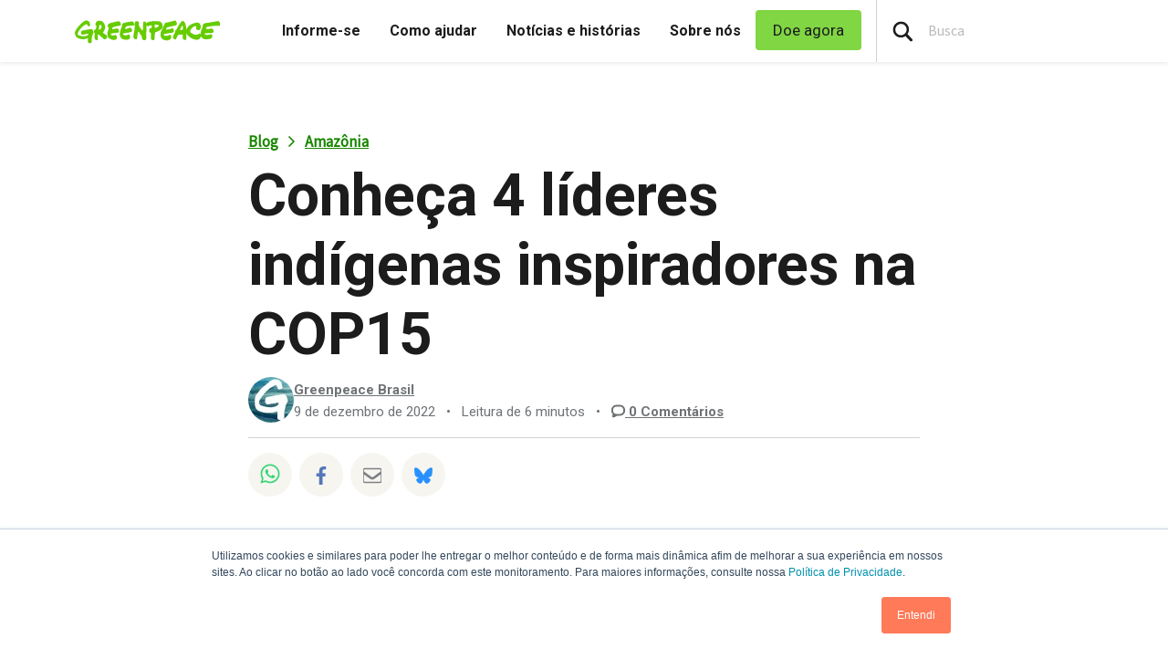

--- FILE ---
content_type: text/html; charset=UTF-8
request_url: https://www.greenpeace.org/brasil/blog/conheca-4-lideres-indigenas-inspiradores-na-cop15/
body_size: 33057
content:

<!DOCTYPE html>
<html lang="pt-BR" data-base="https://www.greenpeace.org/brasil/">
<head>
    <meta charset="UTF-8">
    <title>
            Conheça 4 líderes indígenas inspiradores na COP15 - Greenpeace Brasil
    </title>

    
                
                
    <meta name="description" content="Líderes mundiais têm muito a aprender com os povos e comunidades tradicionais sobre como conviver em harmonia com a natureza, e esta é a hora de fazê-lo">

                
    <meta name="title" content="Conhe&#x00E7;a&#x20;4&#x20;l&#x00ED;deres&#x20;ind&#x00ED;genas&#x20;inspiradores&#x20;na&#x20;COP15&#x20;-&#x20;Greenpeace&#x20;Brasil"/>
    <meta property="og:title" content="Conhe&#x00E7;a&#x20;4&#x20;l&#x00ED;deres&#x20;ind&#x00ED;genas&#x20;inspiradores&#x20;na&#x20;COP15&#x20;-&#x20;Greenpeace&#x20;Brasil" />
    <meta property="og:url" content="https://www.greenpeace.org/brasil/blog/conheca-4-lideres-indigenas-inspiradores-na-cop15/" />
            <meta property="og:type" content="article" />
                <meta property="og:description" content="Líderes mundiais têm muito a aprender com os povos e comunidades tradicionais sobre como conviver em harmonia com a natureza, e esta é a hora de fazê-lo" />
                <meta property="og:image" content="https://www.greenpeace.org/static/planet4-brasil-stateless/2022/12/ef428a1d-4-1.png" />
        <meta property="og:image:width" content="1080" />
        <meta property="og:image:height" content="1080" />
        <meta property="og:site_name" content="Greenpeace Brasil" />

            <meta property="fb:pages" content="159103797542" />
    
    <meta name="twitter:card" content="summary_large_image" />
    <meta name="twitter:site" content="Greenpeace Brasil" />
    <meta name="twitter:title" content="Conhe&#x00E7;a&#x20;4&#x20;l&#x00ED;deres&#x20;ind&#x00ED;genas&#x20;inspiradores&#x20;na&#x20;COP15&#x20;-&#x20;Greenpeace&#x20;Brasil">
            <meta name="twitter:description" content="L&#x00ED;deres&#x20;mundiais&#x20;t&#x00EA;m&#x20;muito&#x20;a&#x20;aprender&#x20;com&#x20;os&#x20;povos&#x20;e&#x20;comunidades&#x20;tradicionais&#x20;sobre&#x20;como&#x20;conviver&#x20;em&#x20;harmonia&#x20;com&#x20;a&#x20;natureza,&#x20;e&#x20;esta&#x20;&#x00E9;&#x20;a&#x20;hora&#x20;de&#x20;faz&#x00EA;-lo">
    
            <meta name="twitter:creator" content="Greenpeace Brasil">
    
            <meta name="twitter:image" content="https://www.greenpeace.org/static/planet4-brasil-stateless/2022/12/ef428a1d-4-1.png" />
    
    
                
                                                                                                            
<script type='application/ld+json'>{"@context":"http:\/\/schema.org","@type":"WebSite","url":"https:\/\/www.greenpeace.org\/brasil","name":"Greenpeace Brasil","alternateName":"Greenpeace","potentialAction":{"@type":"SearchAction","target":"https:\/\/www.greenpeace.org\/brasil\/?s={search_term_string}&orderby=_score","query-input":"required name=search_term_string"}}</script>
<script type='application/ld+json'>{"@context":"http:\/\/schema.org","@type":"Organization","url":"https:\/\/www.greenpeace.org\/brasil","sameAs":["https:\/\/www.facebook.com\/greenpeacebrasil","https:\/\/www.instagram.com\/greenpeacebrasil","https:\/\/www.youtube.com\/greenbr","https:\/\/www.linkedin.com\/company\/greenpeace-brasil","https:\/\/web-cdn.bsky.app\/profile\/greenpeace.org.br","https:\/\/www.tiktok.com\/@greenpeacebrasil","https:\/\/www.threads.net\/@greenpeacebrasil","https:\/\/www.greenpeace.org\/brasil\/feed\/"],"name":"Greenpeace Brasil","logo":"https:\/\/www.greenpeace.org\/brasil\/wp-content\/themes\/planet4-master-theme\/images\/Greenpeace-logo.png"}</script>
    <link rel="pingback" href="https://www.greenpeace.org/brasil/xmlrpc.php">
    <meta name="viewport" content="width=device-width, initial-scale=1">

    <link rel="shortcut icon" type="image/ico" href="https://www.greenpeace.org/brasil/wp-content/themes/planet4-master-theme/favicon.ico">
    <style id="" media="all">/* cyrillic-ext */
@font-face {
  font-family: 'Roboto';
  font-style: normal;
  font-weight: 300;
  font-stretch: 100%;
  font-display: swap;
  src: url(/fonts.gstatic.com/s/roboto/v50/KFO7CnqEu92Fr1ME7kSn66aGLdTylUAMa3GUBHMdazTgWw.woff2) format('woff2');
  unicode-range: U+0460-052F, U+1C80-1C8A, U+20B4, U+2DE0-2DFF, U+A640-A69F, U+FE2E-FE2F;
}
/* cyrillic */
@font-face {
  font-family: 'Roboto';
  font-style: normal;
  font-weight: 300;
  font-stretch: 100%;
  font-display: swap;
  src: url(/fonts.gstatic.com/s/roboto/v50/KFO7CnqEu92Fr1ME7kSn66aGLdTylUAMa3iUBHMdazTgWw.woff2) format('woff2');
  unicode-range: U+0301, U+0400-045F, U+0490-0491, U+04B0-04B1, U+2116;
}
/* greek-ext */
@font-face {
  font-family: 'Roboto';
  font-style: normal;
  font-weight: 300;
  font-stretch: 100%;
  font-display: swap;
  src: url(/fonts.gstatic.com/s/roboto/v50/KFO7CnqEu92Fr1ME7kSn66aGLdTylUAMa3CUBHMdazTgWw.woff2) format('woff2');
  unicode-range: U+1F00-1FFF;
}
/* greek */
@font-face {
  font-family: 'Roboto';
  font-style: normal;
  font-weight: 300;
  font-stretch: 100%;
  font-display: swap;
  src: url(/fonts.gstatic.com/s/roboto/v50/KFO7CnqEu92Fr1ME7kSn66aGLdTylUAMa3-UBHMdazTgWw.woff2) format('woff2');
  unicode-range: U+0370-0377, U+037A-037F, U+0384-038A, U+038C, U+038E-03A1, U+03A3-03FF;
}
/* math */
@font-face {
  font-family: 'Roboto';
  font-style: normal;
  font-weight: 300;
  font-stretch: 100%;
  font-display: swap;
  src: url(/fonts.gstatic.com/s/roboto/v50/KFO7CnqEu92Fr1ME7kSn66aGLdTylUAMawCUBHMdazTgWw.woff2) format('woff2');
  unicode-range: U+0302-0303, U+0305, U+0307-0308, U+0310, U+0312, U+0315, U+031A, U+0326-0327, U+032C, U+032F-0330, U+0332-0333, U+0338, U+033A, U+0346, U+034D, U+0391-03A1, U+03A3-03A9, U+03B1-03C9, U+03D1, U+03D5-03D6, U+03F0-03F1, U+03F4-03F5, U+2016-2017, U+2034-2038, U+203C, U+2040, U+2043, U+2047, U+2050, U+2057, U+205F, U+2070-2071, U+2074-208E, U+2090-209C, U+20D0-20DC, U+20E1, U+20E5-20EF, U+2100-2112, U+2114-2115, U+2117-2121, U+2123-214F, U+2190, U+2192, U+2194-21AE, U+21B0-21E5, U+21F1-21F2, U+21F4-2211, U+2213-2214, U+2216-22FF, U+2308-230B, U+2310, U+2319, U+231C-2321, U+2336-237A, U+237C, U+2395, U+239B-23B7, U+23D0, U+23DC-23E1, U+2474-2475, U+25AF, U+25B3, U+25B7, U+25BD, U+25C1, U+25CA, U+25CC, U+25FB, U+266D-266F, U+27C0-27FF, U+2900-2AFF, U+2B0E-2B11, U+2B30-2B4C, U+2BFE, U+3030, U+FF5B, U+FF5D, U+1D400-1D7FF, U+1EE00-1EEFF;
}
/* symbols */
@font-face {
  font-family: 'Roboto';
  font-style: normal;
  font-weight: 300;
  font-stretch: 100%;
  font-display: swap;
  src: url(/fonts.gstatic.com/s/roboto/v50/KFO7CnqEu92Fr1ME7kSn66aGLdTylUAMaxKUBHMdazTgWw.woff2) format('woff2');
  unicode-range: U+0001-000C, U+000E-001F, U+007F-009F, U+20DD-20E0, U+20E2-20E4, U+2150-218F, U+2190, U+2192, U+2194-2199, U+21AF, U+21E6-21F0, U+21F3, U+2218-2219, U+2299, U+22C4-22C6, U+2300-243F, U+2440-244A, U+2460-24FF, U+25A0-27BF, U+2800-28FF, U+2921-2922, U+2981, U+29BF, U+29EB, U+2B00-2BFF, U+4DC0-4DFF, U+FFF9-FFFB, U+10140-1018E, U+10190-1019C, U+101A0, U+101D0-101FD, U+102E0-102FB, U+10E60-10E7E, U+1D2C0-1D2D3, U+1D2E0-1D37F, U+1F000-1F0FF, U+1F100-1F1AD, U+1F1E6-1F1FF, U+1F30D-1F30F, U+1F315, U+1F31C, U+1F31E, U+1F320-1F32C, U+1F336, U+1F378, U+1F37D, U+1F382, U+1F393-1F39F, U+1F3A7-1F3A8, U+1F3AC-1F3AF, U+1F3C2, U+1F3C4-1F3C6, U+1F3CA-1F3CE, U+1F3D4-1F3E0, U+1F3ED, U+1F3F1-1F3F3, U+1F3F5-1F3F7, U+1F408, U+1F415, U+1F41F, U+1F426, U+1F43F, U+1F441-1F442, U+1F444, U+1F446-1F449, U+1F44C-1F44E, U+1F453, U+1F46A, U+1F47D, U+1F4A3, U+1F4B0, U+1F4B3, U+1F4B9, U+1F4BB, U+1F4BF, U+1F4C8-1F4CB, U+1F4D6, U+1F4DA, U+1F4DF, U+1F4E3-1F4E6, U+1F4EA-1F4ED, U+1F4F7, U+1F4F9-1F4FB, U+1F4FD-1F4FE, U+1F503, U+1F507-1F50B, U+1F50D, U+1F512-1F513, U+1F53E-1F54A, U+1F54F-1F5FA, U+1F610, U+1F650-1F67F, U+1F687, U+1F68D, U+1F691, U+1F694, U+1F698, U+1F6AD, U+1F6B2, U+1F6B9-1F6BA, U+1F6BC, U+1F6C6-1F6CF, U+1F6D3-1F6D7, U+1F6E0-1F6EA, U+1F6F0-1F6F3, U+1F6F7-1F6FC, U+1F700-1F7FF, U+1F800-1F80B, U+1F810-1F847, U+1F850-1F859, U+1F860-1F887, U+1F890-1F8AD, U+1F8B0-1F8BB, U+1F8C0-1F8C1, U+1F900-1F90B, U+1F93B, U+1F946, U+1F984, U+1F996, U+1F9E9, U+1FA00-1FA6F, U+1FA70-1FA7C, U+1FA80-1FA89, U+1FA8F-1FAC6, U+1FACE-1FADC, U+1FADF-1FAE9, U+1FAF0-1FAF8, U+1FB00-1FBFF;
}
/* vietnamese */
@font-face {
  font-family: 'Roboto';
  font-style: normal;
  font-weight: 300;
  font-stretch: 100%;
  font-display: swap;
  src: url(/fonts.gstatic.com/s/roboto/v50/KFO7CnqEu92Fr1ME7kSn66aGLdTylUAMa3OUBHMdazTgWw.woff2) format('woff2');
  unicode-range: U+0102-0103, U+0110-0111, U+0128-0129, U+0168-0169, U+01A0-01A1, U+01AF-01B0, U+0300-0301, U+0303-0304, U+0308-0309, U+0323, U+0329, U+1EA0-1EF9, U+20AB;
}
/* latin-ext */
@font-face {
  font-family: 'Roboto';
  font-style: normal;
  font-weight: 300;
  font-stretch: 100%;
  font-display: swap;
  src: url(/fonts.gstatic.com/s/roboto/v50/KFO7CnqEu92Fr1ME7kSn66aGLdTylUAMa3KUBHMdazTgWw.woff2) format('woff2');
  unicode-range: U+0100-02BA, U+02BD-02C5, U+02C7-02CC, U+02CE-02D7, U+02DD-02FF, U+0304, U+0308, U+0329, U+1D00-1DBF, U+1E00-1E9F, U+1EF2-1EFF, U+2020, U+20A0-20AB, U+20AD-20C0, U+2113, U+2C60-2C7F, U+A720-A7FF;
}
/* latin */
@font-face {
  font-family: 'Roboto';
  font-style: normal;
  font-weight: 300;
  font-stretch: 100%;
  font-display: swap;
  src: url(/fonts.gstatic.com/s/roboto/v50/KFO7CnqEu92Fr1ME7kSn66aGLdTylUAMa3yUBHMdazQ.woff2) format('woff2');
  unicode-range: U+0000-00FF, U+0131, U+0152-0153, U+02BB-02BC, U+02C6, U+02DA, U+02DC, U+0304, U+0308, U+0329, U+2000-206F, U+20AC, U+2122, U+2191, U+2193, U+2212, U+2215, U+FEFF, U+FFFD;
}
/* cyrillic-ext */
@font-face {
  font-family: 'Roboto';
  font-style: normal;
  font-weight: 400;
  font-stretch: 100%;
  font-display: swap;
  src: url(/fonts.gstatic.com/s/roboto/v50/KFO7CnqEu92Fr1ME7kSn66aGLdTylUAMa3GUBHMdazTgWw.woff2) format('woff2');
  unicode-range: U+0460-052F, U+1C80-1C8A, U+20B4, U+2DE0-2DFF, U+A640-A69F, U+FE2E-FE2F;
}
/* cyrillic */
@font-face {
  font-family: 'Roboto';
  font-style: normal;
  font-weight: 400;
  font-stretch: 100%;
  font-display: swap;
  src: url(/fonts.gstatic.com/s/roboto/v50/KFO7CnqEu92Fr1ME7kSn66aGLdTylUAMa3iUBHMdazTgWw.woff2) format('woff2');
  unicode-range: U+0301, U+0400-045F, U+0490-0491, U+04B0-04B1, U+2116;
}
/* greek-ext */
@font-face {
  font-family: 'Roboto';
  font-style: normal;
  font-weight: 400;
  font-stretch: 100%;
  font-display: swap;
  src: url(/fonts.gstatic.com/s/roboto/v50/KFO7CnqEu92Fr1ME7kSn66aGLdTylUAMa3CUBHMdazTgWw.woff2) format('woff2');
  unicode-range: U+1F00-1FFF;
}
/* greek */
@font-face {
  font-family: 'Roboto';
  font-style: normal;
  font-weight: 400;
  font-stretch: 100%;
  font-display: swap;
  src: url(/fonts.gstatic.com/s/roboto/v50/KFO7CnqEu92Fr1ME7kSn66aGLdTylUAMa3-UBHMdazTgWw.woff2) format('woff2');
  unicode-range: U+0370-0377, U+037A-037F, U+0384-038A, U+038C, U+038E-03A1, U+03A3-03FF;
}
/* math */
@font-face {
  font-family: 'Roboto';
  font-style: normal;
  font-weight: 400;
  font-stretch: 100%;
  font-display: swap;
  src: url(/fonts.gstatic.com/s/roboto/v50/KFO7CnqEu92Fr1ME7kSn66aGLdTylUAMawCUBHMdazTgWw.woff2) format('woff2');
  unicode-range: U+0302-0303, U+0305, U+0307-0308, U+0310, U+0312, U+0315, U+031A, U+0326-0327, U+032C, U+032F-0330, U+0332-0333, U+0338, U+033A, U+0346, U+034D, U+0391-03A1, U+03A3-03A9, U+03B1-03C9, U+03D1, U+03D5-03D6, U+03F0-03F1, U+03F4-03F5, U+2016-2017, U+2034-2038, U+203C, U+2040, U+2043, U+2047, U+2050, U+2057, U+205F, U+2070-2071, U+2074-208E, U+2090-209C, U+20D0-20DC, U+20E1, U+20E5-20EF, U+2100-2112, U+2114-2115, U+2117-2121, U+2123-214F, U+2190, U+2192, U+2194-21AE, U+21B0-21E5, U+21F1-21F2, U+21F4-2211, U+2213-2214, U+2216-22FF, U+2308-230B, U+2310, U+2319, U+231C-2321, U+2336-237A, U+237C, U+2395, U+239B-23B7, U+23D0, U+23DC-23E1, U+2474-2475, U+25AF, U+25B3, U+25B7, U+25BD, U+25C1, U+25CA, U+25CC, U+25FB, U+266D-266F, U+27C0-27FF, U+2900-2AFF, U+2B0E-2B11, U+2B30-2B4C, U+2BFE, U+3030, U+FF5B, U+FF5D, U+1D400-1D7FF, U+1EE00-1EEFF;
}
/* symbols */
@font-face {
  font-family: 'Roboto';
  font-style: normal;
  font-weight: 400;
  font-stretch: 100%;
  font-display: swap;
  src: url(/fonts.gstatic.com/s/roboto/v50/KFO7CnqEu92Fr1ME7kSn66aGLdTylUAMaxKUBHMdazTgWw.woff2) format('woff2');
  unicode-range: U+0001-000C, U+000E-001F, U+007F-009F, U+20DD-20E0, U+20E2-20E4, U+2150-218F, U+2190, U+2192, U+2194-2199, U+21AF, U+21E6-21F0, U+21F3, U+2218-2219, U+2299, U+22C4-22C6, U+2300-243F, U+2440-244A, U+2460-24FF, U+25A0-27BF, U+2800-28FF, U+2921-2922, U+2981, U+29BF, U+29EB, U+2B00-2BFF, U+4DC0-4DFF, U+FFF9-FFFB, U+10140-1018E, U+10190-1019C, U+101A0, U+101D0-101FD, U+102E0-102FB, U+10E60-10E7E, U+1D2C0-1D2D3, U+1D2E0-1D37F, U+1F000-1F0FF, U+1F100-1F1AD, U+1F1E6-1F1FF, U+1F30D-1F30F, U+1F315, U+1F31C, U+1F31E, U+1F320-1F32C, U+1F336, U+1F378, U+1F37D, U+1F382, U+1F393-1F39F, U+1F3A7-1F3A8, U+1F3AC-1F3AF, U+1F3C2, U+1F3C4-1F3C6, U+1F3CA-1F3CE, U+1F3D4-1F3E0, U+1F3ED, U+1F3F1-1F3F3, U+1F3F5-1F3F7, U+1F408, U+1F415, U+1F41F, U+1F426, U+1F43F, U+1F441-1F442, U+1F444, U+1F446-1F449, U+1F44C-1F44E, U+1F453, U+1F46A, U+1F47D, U+1F4A3, U+1F4B0, U+1F4B3, U+1F4B9, U+1F4BB, U+1F4BF, U+1F4C8-1F4CB, U+1F4D6, U+1F4DA, U+1F4DF, U+1F4E3-1F4E6, U+1F4EA-1F4ED, U+1F4F7, U+1F4F9-1F4FB, U+1F4FD-1F4FE, U+1F503, U+1F507-1F50B, U+1F50D, U+1F512-1F513, U+1F53E-1F54A, U+1F54F-1F5FA, U+1F610, U+1F650-1F67F, U+1F687, U+1F68D, U+1F691, U+1F694, U+1F698, U+1F6AD, U+1F6B2, U+1F6B9-1F6BA, U+1F6BC, U+1F6C6-1F6CF, U+1F6D3-1F6D7, U+1F6E0-1F6EA, U+1F6F0-1F6F3, U+1F6F7-1F6FC, U+1F700-1F7FF, U+1F800-1F80B, U+1F810-1F847, U+1F850-1F859, U+1F860-1F887, U+1F890-1F8AD, U+1F8B0-1F8BB, U+1F8C0-1F8C1, U+1F900-1F90B, U+1F93B, U+1F946, U+1F984, U+1F996, U+1F9E9, U+1FA00-1FA6F, U+1FA70-1FA7C, U+1FA80-1FA89, U+1FA8F-1FAC6, U+1FACE-1FADC, U+1FADF-1FAE9, U+1FAF0-1FAF8, U+1FB00-1FBFF;
}
/* vietnamese */
@font-face {
  font-family: 'Roboto';
  font-style: normal;
  font-weight: 400;
  font-stretch: 100%;
  font-display: swap;
  src: url(/fonts.gstatic.com/s/roboto/v50/KFO7CnqEu92Fr1ME7kSn66aGLdTylUAMa3OUBHMdazTgWw.woff2) format('woff2');
  unicode-range: U+0102-0103, U+0110-0111, U+0128-0129, U+0168-0169, U+01A0-01A1, U+01AF-01B0, U+0300-0301, U+0303-0304, U+0308-0309, U+0323, U+0329, U+1EA0-1EF9, U+20AB;
}
/* latin-ext */
@font-face {
  font-family: 'Roboto';
  font-style: normal;
  font-weight: 400;
  font-stretch: 100%;
  font-display: swap;
  src: url(/fonts.gstatic.com/s/roboto/v50/KFO7CnqEu92Fr1ME7kSn66aGLdTylUAMa3KUBHMdazTgWw.woff2) format('woff2');
  unicode-range: U+0100-02BA, U+02BD-02C5, U+02C7-02CC, U+02CE-02D7, U+02DD-02FF, U+0304, U+0308, U+0329, U+1D00-1DBF, U+1E00-1E9F, U+1EF2-1EFF, U+2020, U+20A0-20AB, U+20AD-20C0, U+2113, U+2C60-2C7F, U+A720-A7FF;
}
/* latin */
@font-face {
  font-family: 'Roboto';
  font-style: normal;
  font-weight: 400;
  font-stretch: 100%;
  font-display: swap;
  src: url(/fonts.gstatic.com/s/roboto/v50/KFO7CnqEu92Fr1ME7kSn66aGLdTylUAMa3yUBHMdazQ.woff2) format('woff2');
  unicode-range: U+0000-00FF, U+0131, U+0152-0153, U+02BB-02BC, U+02C6, U+02DA, U+02DC, U+0304, U+0308, U+0329, U+2000-206F, U+20AC, U+2122, U+2191, U+2193, U+2212, U+2215, U+FEFF, U+FFFD;
}
/* cyrillic-ext */
@font-face {
  font-family: 'Roboto';
  font-style: normal;
  font-weight: 500;
  font-stretch: 100%;
  font-display: swap;
  src: url(/fonts.gstatic.com/s/roboto/v50/KFO7CnqEu92Fr1ME7kSn66aGLdTylUAMa3GUBHMdazTgWw.woff2) format('woff2');
  unicode-range: U+0460-052F, U+1C80-1C8A, U+20B4, U+2DE0-2DFF, U+A640-A69F, U+FE2E-FE2F;
}
/* cyrillic */
@font-face {
  font-family: 'Roboto';
  font-style: normal;
  font-weight: 500;
  font-stretch: 100%;
  font-display: swap;
  src: url(/fonts.gstatic.com/s/roboto/v50/KFO7CnqEu92Fr1ME7kSn66aGLdTylUAMa3iUBHMdazTgWw.woff2) format('woff2');
  unicode-range: U+0301, U+0400-045F, U+0490-0491, U+04B0-04B1, U+2116;
}
/* greek-ext */
@font-face {
  font-family: 'Roboto';
  font-style: normal;
  font-weight: 500;
  font-stretch: 100%;
  font-display: swap;
  src: url(/fonts.gstatic.com/s/roboto/v50/KFO7CnqEu92Fr1ME7kSn66aGLdTylUAMa3CUBHMdazTgWw.woff2) format('woff2');
  unicode-range: U+1F00-1FFF;
}
/* greek */
@font-face {
  font-family: 'Roboto';
  font-style: normal;
  font-weight: 500;
  font-stretch: 100%;
  font-display: swap;
  src: url(/fonts.gstatic.com/s/roboto/v50/KFO7CnqEu92Fr1ME7kSn66aGLdTylUAMa3-UBHMdazTgWw.woff2) format('woff2');
  unicode-range: U+0370-0377, U+037A-037F, U+0384-038A, U+038C, U+038E-03A1, U+03A3-03FF;
}
/* math */
@font-face {
  font-family: 'Roboto';
  font-style: normal;
  font-weight: 500;
  font-stretch: 100%;
  font-display: swap;
  src: url(/fonts.gstatic.com/s/roboto/v50/KFO7CnqEu92Fr1ME7kSn66aGLdTylUAMawCUBHMdazTgWw.woff2) format('woff2');
  unicode-range: U+0302-0303, U+0305, U+0307-0308, U+0310, U+0312, U+0315, U+031A, U+0326-0327, U+032C, U+032F-0330, U+0332-0333, U+0338, U+033A, U+0346, U+034D, U+0391-03A1, U+03A3-03A9, U+03B1-03C9, U+03D1, U+03D5-03D6, U+03F0-03F1, U+03F4-03F5, U+2016-2017, U+2034-2038, U+203C, U+2040, U+2043, U+2047, U+2050, U+2057, U+205F, U+2070-2071, U+2074-208E, U+2090-209C, U+20D0-20DC, U+20E1, U+20E5-20EF, U+2100-2112, U+2114-2115, U+2117-2121, U+2123-214F, U+2190, U+2192, U+2194-21AE, U+21B0-21E5, U+21F1-21F2, U+21F4-2211, U+2213-2214, U+2216-22FF, U+2308-230B, U+2310, U+2319, U+231C-2321, U+2336-237A, U+237C, U+2395, U+239B-23B7, U+23D0, U+23DC-23E1, U+2474-2475, U+25AF, U+25B3, U+25B7, U+25BD, U+25C1, U+25CA, U+25CC, U+25FB, U+266D-266F, U+27C0-27FF, U+2900-2AFF, U+2B0E-2B11, U+2B30-2B4C, U+2BFE, U+3030, U+FF5B, U+FF5D, U+1D400-1D7FF, U+1EE00-1EEFF;
}
/* symbols */
@font-face {
  font-family: 'Roboto';
  font-style: normal;
  font-weight: 500;
  font-stretch: 100%;
  font-display: swap;
  src: url(/fonts.gstatic.com/s/roboto/v50/KFO7CnqEu92Fr1ME7kSn66aGLdTylUAMaxKUBHMdazTgWw.woff2) format('woff2');
  unicode-range: U+0001-000C, U+000E-001F, U+007F-009F, U+20DD-20E0, U+20E2-20E4, U+2150-218F, U+2190, U+2192, U+2194-2199, U+21AF, U+21E6-21F0, U+21F3, U+2218-2219, U+2299, U+22C4-22C6, U+2300-243F, U+2440-244A, U+2460-24FF, U+25A0-27BF, U+2800-28FF, U+2921-2922, U+2981, U+29BF, U+29EB, U+2B00-2BFF, U+4DC0-4DFF, U+FFF9-FFFB, U+10140-1018E, U+10190-1019C, U+101A0, U+101D0-101FD, U+102E0-102FB, U+10E60-10E7E, U+1D2C0-1D2D3, U+1D2E0-1D37F, U+1F000-1F0FF, U+1F100-1F1AD, U+1F1E6-1F1FF, U+1F30D-1F30F, U+1F315, U+1F31C, U+1F31E, U+1F320-1F32C, U+1F336, U+1F378, U+1F37D, U+1F382, U+1F393-1F39F, U+1F3A7-1F3A8, U+1F3AC-1F3AF, U+1F3C2, U+1F3C4-1F3C6, U+1F3CA-1F3CE, U+1F3D4-1F3E0, U+1F3ED, U+1F3F1-1F3F3, U+1F3F5-1F3F7, U+1F408, U+1F415, U+1F41F, U+1F426, U+1F43F, U+1F441-1F442, U+1F444, U+1F446-1F449, U+1F44C-1F44E, U+1F453, U+1F46A, U+1F47D, U+1F4A3, U+1F4B0, U+1F4B3, U+1F4B9, U+1F4BB, U+1F4BF, U+1F4C8-1F4CB, U+1F4D6, U+1F4DA, U+1F4DF, U+1F4E3-1F4E6, U+1F4EA-1F4ED, U+1F4F7, U+1F4F9-1F4FB, U+1F4FD-1F4FE, U+1F503, U+1F507-1F50B, U+1F50D, U+1F512-1F513, U+1F53E-1F54A, U+1F54F-1F5FA, U+1F610, U+1F650-1F67F, U+1F687, U+1F68D, U+1F691, U+1F694, U+1F698, U+1F6AD, U+1F6B2, U+1F6B9-1F6BA, U+1F6BC, U+1F6C6-1F6CF, U+1F6D3-1F6D7, U+1F6E0-1F6EA, U+1F6F0-1F6F3, U+1F6F7-1F6FC, U+1F700-1F7FF, U+1F800-1F80B, U+1F810-1F847, U+1F850-1F859, U+1F860-1F887, U+1F890-1F8AD, U+1F8B0-1F8BB, U+1F8C0-1F8C1, U+1F900-1F90B, U+1F93B, U+1F946, U+1F984, U+1F996, U+1F9E9, U+1FA00-1FA6F, U+1FA70-1FA7C, U+1FA80-1FA89, U+1FA8F-1FAC6, U+1FACE-1FADC, U+1FADF-1FAE9, U+1FAF0-1FAF8, U+1FB00-1FBFF;
}
/* vietnamese */
@font-face {
  font-family: 'Roboto';
  font-style: normal;
  font-weight: 500;
  font-stretch: 100%;
  font-display: swap;
  src: url(/fonts.gstatic.com/s/roboto/v50/KFO7CnqEu92Fr1ME7kSn66aGLdTylUAMa3OUBHMdazTgWw.woff2) format('woff2');
  unicode-range: U+0102-0103, U+0110-0111, U+0128-0129, U+0168-0169, U+01A0-01A1, U+01AF-01B0, U+0300-0301, U+0303-0304, U+0308-0309, U+0323, U+0329, U+1EA0-1EF9, U+20AB;
}
/* latin-ext */
@font-face {
  font-family: 'Roboto';
  font-style: normal;
  font-weight: 500;
  font-stretch: 100%;
  font-display: swap;
  src: url(/fonts.gstatic.com/s/roboto/v50/KFO7CnqEu92Fr1ME7kSn66aGLdTylUAMa3KUBHMdazTgWw.woff2) format('woff2');
  unicode-range: U+0100-02BA, U+02BD-02C5, U+02C7-02CC, U+02CE-02D7, U+02DD-02FF, U+0304, U+0308, U+0329, U+1D00-1DBF, U+1E00-1E9F, U+1EF2-1EFF, U+2020, U+20A0-20AB, U+20AD-20C0, U+2113, U+2C60-2C7F, U+A720-A7FF;
}
/* latin */
@font-face {
  font-family: 'Roboto';
  font-style: normal;
  font-weight: 500;
  font-stretch: 100%;
  font-display: swap;
  src: url(/fonts.gstatic.com/s/roboto/v50/KFO7CnqEu92Fr1ME7kSn66aGLdTylUAMa3yUBHMdazQ.woff2) format('woff2');
  unicode-range: U+0000-00FF, U+0131, U+0152-0153, U+02BB-02BC, U+02C6, U+02DA, U+02DC, U+0304, U+0308, U+0329, U+2000-206F, U+20AC, U+2122, U+2191, U+2193, U+2212, U+2215, U+FEFF, U+FFFD;
}
/* cyrillic-ext */
@font-face {
  font-family: 'Roboto';
  font-style: normal;
  font-weight: 700;
  font-stretch: 100%;
  font-display: swap;
  src: url(/fonts.gstatic.com/s/roboto/v50/KFO7CnqEu92Fr1ME7kSn66aGLdTylUAMa3GUBHMdazTgWw.woff2) format('woff2');
  unicode-range: U+0460-052F, U+1C80-1C8A, U+20B4, U+2DE0-2DFF, U+A640-A69F, U+FE2E-FE2F;
}
/* cyrillic */
@font-face {
  font-family: 'Roboto';
  font-style: normal;
  font-weight: 700;
  font-stretch: 100%;
  font-display: swap;
  src: url(/fonts.gstatic.com/s/roboto/v50/KFO7CnqEu92Fr1ME7kSn66aGLdTylUAMa3iUBHMdazTgWw.woff2) format('woff2');
  unicode-range: U+0301, U+0400-045F, U+0490-0491, U+04B0-04B1, U+2116;
}
/* greek-ext */
@font-face {
  font-family: 'Roboto';
  font-style: normal;
  font-weight: 700;
  font-stretch: 100%;
  font-display: swap;
  src: url(/fonts.gstatic.com/s/roboto/v50/KFO7CnqEu92Fr1ME7kSn66aGLdTylUAMa3CUBHMdazTgWw.woff2) format('woff2');
  unicode-range: U+1F00-1FFF;
}
/* greek */
@font-face {
  font-family: 'Roboto';
  font-style: normal;
  font-weight: 700;
  font-stretch: 100%;
  font-display: swap;
  src: url(/fonts.gstatic.com/s/roboto/v50/KFO7CnqEu92Fr1ME7kSn66aGLdTylUAMa3-UBHMdazTgWw.woff2) format('woff2');
  unicode-range: U+0370-0377, U+037A-037F, U+0384-038A, U+038C, U+038E-03A1, U+03A3-03FF;
}
/* math */
@font-face {
  font-family: 'Roboto';
  font-style: normal;
  font-weight: 700;
  font-stretch: 100%;
  font-display: swap;
  src: url(/fonts.gstatic.com/s/roboto/v50/KFO7CnqEu92Fr1ME7kSn66aGLdTylUAMawCUBHMdazTgWw.woff2) format('woff2');
  unicode-range: U+0302-0303, U+0305, U+0307-0308, U+0310, U+0312, U+0315, U+031A, U+0326-0327, U+032C, U+032F-0330, U+0332-0333, U+0338, U+033A, U+0346, U+034D, U+0391-03A1, U+03A3-03A9, U+03B1-03C9, U+03D1, U+03D5-03D6, U+03F0-03F1, U+03F4-03F5, U+2016-2017, U+2034-2038, U+203C, U+2040, U+2043, U+2047, U+2050, U+2057, U+205F, U+2070-2071, U+2074-208E, U+2090-209C, U+20D0-20DC, U+20E1, U+20E5-20EF, U+2100-2112, U+2114-2115, U+2117-2121, U+2123-214F, U+2190, U+2192, U+2194-21AE, U+21B0-21E5, U+21F1-21F2, U+21F4-2211, U+2213-2214, U+2216-22FF, U+2308-230B, U+2310, U+2319, U+231C-2321, U+2336-237A, U+237C, U+2395, U+239B-23B7, U+23D0, U+23DC-23E1, U+2474-2475, U+25AF, U+25B3, U+25B7, U+25BD, U+25C1, U+25CA, U+25CC, U+25FB, U+266D-266F, U+27C0-27FF, U+2900-2AFF, U+2B0E-2B11, U+2B30-2B4C, U+2BFE, U+3030, U+FF5B, U+FF5D, U+1D400-1D7FF, U+1EE00-1EEFF;
}
/* symbols */
@font-face {
  font-family: 'Roboto';
  font-style: normal;
  font-weight: 700;
  font-stretch: 100%;
  font-display: swap;
  src: url(/fonts.gstatic.com/s/roboto/v50/KFO7CnqEu92Fr1ME7kSn66aGLdTylUAMaxKUBHMdazTgWw.woff2) format('woff2');
  unicode-range: U+0001-000C, U+000E-001F, U+007F-009F, U+20DD-20E0, U+20E2-20E4, U+2150-218F, U+2190, U+2192, U+2194-2199, U+21AF, U+21E6-21F0, U+21F3, U+2218-2219, U+2299, U+22C4-22C6, U+2300-243F, U+2440-244A, U+2460-24FF, U+25A0-27BF, U+2800-28FF, U+2921-2922, U+2981, U+29BF, U+29EB, U+2B00-2BFF, U+4DC0-4DFF, U+FFF9-FFFB, U+10140-1018E, U+10190-1019C, U+101A0, U+101D0-101FD, U+102E0-102FB, U+10E60-10E7E, U+1D2C0-1D2D3, U+1D2E0-1D37F, U+1F000-1F0FF, U+1F100-1F1AD, U+1F1E6-1F1FF, U+1F30D-1F30F, U+1F315, U+1F31C, U+1F31E, U+1F320-1F32C, U+1F336, U+1F378, U+1F37D, U+1F382, U+1F393-1F39F, U+1F3A7-1F3A8, U+1F3AC-1F3AF, U+1F3C2, U+1F3C4-1F3C6, U+1F3CA-1F3CE, U+1F3D4-1F3E0, U+1F3ED, U+1F3F1-1F3F3, U+1F3F5-1F3F7, U+1F408, U+1F415, U+1F41F, U+1F426, U+1F43F, U+1F441-1F442, U+1F444, U+1F446-1F449, U+1F44C-1F44E, U+1F453, U+1F46A, U+1F47D, U+1F4A3, U+1F4B0, U+1F4B3, U+1F4B9, U+1F4BB, U+1F4BF, U+1F4C8-1F4CB, U+1F4D6, U+1F4DA, U+1F4DF, U+1F4E3-1F4E6, U+1F4EA-1F4ED, U+1F4F7, U+1F4F9-1F4FB, U+1F4FD-1F4FE, U+1F503, U+1F507-1F50B, U+1F50D, U+1F512-1F513, U+1F53E-1F54A, U+1F54F-1F5FA, U+1F610, U+1F650-1F67F, U+1F687, U+1F68D, U+1F691, U+1F694, U+1F698, U+1F6AD, U+1F6B2, U+1F6B9-1F6BA, U+1F6BC, U+1F6C6-1F6CF, U+1F6D3-1F6D7, U+1F6E0-1F6EA, U+1F6F0-1F6F3, U+1F6F7-1F6FC, U+1F700-1F7FF, U+1F800-1F80B, U+1F810-1F847, U+1F850-1F859, U+1F860-1F887, U+1F890-1F8AD, U+1F8B0-1F8BB, U+1F8C0-1F8C1, U+1F900-1F90B, U+1F93B, U+1F946, U+1F984, U+1F996, U+1F9E9, U+1FA00-1FA6F, U+1FA70-1FA7C, U+1FA80-1FA89, U+1FA8F-1FAC6, U+1FACE-1FADC, U+1FADF-1FAE9, U+1FAF0-1FAF8, U+1FB00-1FBFF;
}
/* vietnamese */
@font-face {
  font-family: 'Roboto';
  font-style: normal;
  font-weight: 700;
  font-stretch: 100%;
  font-display: swap;
  src: url(/fonts.gstatic.com/s/roboto/v50/KFO7CnqEu92Fr1ME7kSn66aGLdTylUAMa3OUBHMdazTgWw.woff2) format('woff2');
  unicode-range: U+0102-0103, U+0110-0111, U+0128-0129, U+0168-0169, U+01A0-01A1, U+01AF-01B0, U+0300-0301, U+0303-0304, U+0308-0309, U+0323, U+0329, U+1EA0-1EF9, U+20AB;
}
/* latin-ext */
@font-face {
  font-family: 'Roboto';
  font-style: normal;
  font-weight: 700;
  font-stretch: 100%;
  font-display: swap;
  src: url(/fonts.gstatic.com/s/roboto/v50/KFO7CnqEu92Fr1ME7kSn66aGLdTylUAMa3KUBHMdazTgWw.woff2) format('woff2');
  unicode-range: U+0100-02BA, U+02BD-02C5, U+02C7-02CC, U+02CE-02D7, U+02DD-02FF, U+0304, U+0308, U+0329, U+1D00-1DBF, U+1E00-1E9F, U+1EF2-1EFF, U+2020, U+20A0-20AB, U+20AD-20C0, U+2113, U+2C60-2C7F, U+A720-A7FF;
}
/* latin */
@font-face {
  font-family: 'Roboto';
  font-style: normal;
  font-weight: 700;
  font-stretch: 100%;
  font-display: swap;
  src: url(/fonts.gstatic.com/s/roboto/v50/KFO7CnqEu92Fr1ME7kSn66aGLdTylUAMa3yUBHMdazQ.woff2) format('woff2');
  unicode-range: U+0000-00FF, U+0131, U+0152-0153, U+02BB-02BC, U+02C6, U+02DA, U+02DC, U+0304, U+0308, U+0329, U+2000-206F, U+20AC, U+2122, U+2191, U+2193, U+2212, U+2215, U+FEFF, U+FFFD;
}
/* cyrillic-ext */
@font-face {
  font-family: 'Roboto';
  font-style: normal;
  font-weight: 900;
  font-stretch: 100%;
  font-display: swap;
  src: url(/fonts.gstatic.com/s/roboto/v50/KFO7CnqEu92Fr1ME7kSn66aGLdTylUAMa3GUBHMdazTgWw.woff2) format('woff2');
  unicode-range: U+0460-052F, U+1C80-1C8A, U+20B4, U+2DE0-2DFF, U+A640-A69F, U+FE2E-FE2F;
}
/* cyrillic */
@font-face {
  font-family: 'Roboto';
  font-style: normal;
  font-weight: 900;
  font-stretch: 100%;
  font-display: swap;
  src: url(/fonts.gstatic.com/s/roboto/v50/KFO7CnqEu92Fr1ME7kSn66aGLdTylUAMa3iUBHMdazTgWw.woff2) format('woff2');
  unicode-range: U+0301, U+0400-045F, U+0490-0491, U+04B0-04B1, U+2116;
}
/* greek-ext */
@font-face {
  font-family: 'Roboto';
  font-style: normal;
  font-weight: 900;
  font-stretch: 100%;
  font-display: swap;
  src: url(/fonts.gstatic.com/s/roboto/v50/KFO7CnqEu92Fr1ME7kSn66aGLdTylUAMa3CUBHMdazTgWw.woff2) format('woff2');
  unicode-range: U+1F00-1FFF;
}
/* greek */
@font-face {
  font-family: 'Roboto';
  font-style: normal;
  font-weight: 900;
  font-stretch: 100%;
  font-display: swap;
  src: url(/fonts.gstatic.com/s/roboto/v50/KFO7CnqEu92Fr1ME7kSn66aGLdTylUAMa3-UBHMdazTgWw.woff2) format('woff2');
  unicode-range: U+0370-0377, U+037A-037F, U+0384-038A, U+038C, U+038E-03A1, U+03A3-03FF;
}
/* math */
@font-face {
  font-family: 'Roboto';
  font-style: normal;
  font-weight: 900;
  font-stretch: 100%;
  font-display: swap;
  src: url(/fonts.gstatic.com/s/roboto/v50/KFO7CnqEu92Fr1ME7kSn66aGLdTylUAMawCUBHMdazTgWw.woff2) format('woff2');
  unicode-range: U+0302-0303, U+0305, U+0307-0308, U+0310, U+0312, U+0315, U+031A, U+0326-0327, U+032C, U+032F-0330, U+0332-0333, U+0338, U+033A, U+0346, U+034D, U+0391-03A1, U+03A3-03A9, U+03B1-03C9, U+03D1, U+03D5-03D6, U+03F0-03F1, U+03F4-03F5, U+2016-2017, U+2034-2038, U+203C, U+2040, U+2043, U+2047, U+2050, U+2057, U+205F, U+2070-2071, U+2074-208E, U+2090-209C, U+20D0-20DC, U+20E1, U+20E5-20EF, U+2100-2112, U+2114-2115, U+2117-2121, U+2123-214F, U+2190, U+2192, U+2194-21AE, U+21B0-21E5, U+21F1-21F2, U+21F4-2211, U+2213-2214, U+2216-22FF, U+2308-230B, U+2310, U+2319, U+231C-2321, U+2336-237A, U+237C, U+2395, U+239B-23B7, U+23D0, U+23DC-23E1, U+2474-2475, U+25AF, U+25B3, U+25B7, U+25BD, U+25C1, U+25CA, U+25CC, U+25FB, U+266D-266F, U+27C0-27FF, U+2900-2AFF, U+2B0E-2B11, U+2B30-2B4C, U+2BFE, U+3030, U+FF5B, U+FF5D, U+1D400-1D7FF, U+1EE00-1EEFF;
}
/* symbols */
@font-face {
  font-family: 'Roboto';
  font-style: normal;
  font-weight: 900;
  font-stretch: 100%;
  font-display: swap;
  src: url(/fonts.gstatic.com/s/roboto/v50/KFO7CnqEu92Fr1ME7kSn66aGLdTylUAMaxKUBHMdazTgWw.woff2) format('woff2');
  unicode-range: U+0001-000C, U+000E-001F, U+007F-009F, U+20DD-20E0, U+20E2-20E4, U+2150-218F, U+2190, U+2192, U+2194-2199, U+21AF, U+21E6-21F0, U+21F3, U+2218-2219, U+2299, U+22C4-22C6, U+2300-243F, U+2440-244A, U+2460-24FF, U+25A0-27BF, U+2800-28FF, U+2921-2922, U+2981, U+29BF, U+29EB, U+2B00-2BFF, U+4DC0-4DFF, U+FFF9-FFFB, U+10140-1018E, U+10190-1019C, U+101A0, U+101D0-101FD, U+102E0-102FB, U+10E60-10E7E, U+1D2C0-1D2D3, U+1D2E0-1D37F, U+1F000-1F0FF, U+1F100-1F1AD, U+1F1E6-1F1FF, U+1F30D-1F30F, U+1F315, U+1F31C, U+1F31E, U+1F320-1F32C, U+1F336, U+1F378, U+1F37D, U+1F382, U+1F393-1F39F, U+1F3A7-1F3A8, U+1F3AC-1F3AF, U+1F3C2, U+1F3C4-1F3C6, U+1F3CA-1F3CE, U+1F3D4-1F3E0, U+1F3ED, U+1F3F1-1F3F3, U+1F3F5-1F3F7, U+1F408, U+1F415, U+1F41F, U+1F426, U+1F43F, U+1F441-1F442, U+1F444, U+1F446-1F449, U+1F44C-1F44E, U+1F453, U+1F46A, U+1F47D, U+1F4A3, U+1F4B0, U+1F4B3, U+1F4B9, U+1F4BB, U+1F4BF, U+1F4C8-1F4CB, U+1F4D6, U+1F4DA, U+1F4DF, U+1F4E3-1F4E6, U+1F4EA-1F4ED, U+1F4F7, U+1F4F9-1F4FB, U+1F4FD-1F4FE, U+1F503, U+1F507-1F50B, U+1F50D, U+1F512-1F513, U+1F53E-1F54A, U+1F54F-1F5FA, U+1F610, U+1F650-1F67F, U+1F687, U+1F68D, U+1F691, U+1F694, U+1F698, U+1F6AD, U+1F6B2, U+1F6B9-1F6BA, U+1F6BC, U+1F6C6-1F6CF, U+1F6D3-1F6D7, U+1F6E0-1F6EA, U+1F6F0-1F6F3, U+1F6F7-1F6FC, U+1F700-1F7FF, U+1F800-1F80B, U+1F810-1F847, U+1F850-1F859, U+1F860-1F887, U+1F890-1F8AD, U+1F8B0-1F8BB, U+1F8C0-1F8C1, U+1F900-1F90B, U+1F93B, U+1F946, U+1F984, U+1F996, U+1F9E9, U+1FA00-1FA6F, U+1FA70-1FA7C, U+1FA80-1FA89, U+1FA8F-1FAC6, U+1FACE-1FADC, U+1FADF-1FAE9, U+1FAF0-1FAF8, U+1FB00-1FBFF;
}
/* vietnamese */
@font-face {
  font-family: 'Roboto';
  font-style: normal;
  font-weight: 900;
  font-stretch: 100%;
  font-display: swap;
  src: url(/fonts.gstatic.com/s/roboto/v50/KFO7CnqEu92Fr1ME7kSn66aGLdTylUAMa3OUBHMdazTgWw.woff2) format('woff2');
  unicode-range: U+0102-0103, U+0110-0111, U+0128-0129, U+0168-0169, U+01A0-01A1, U+01AF-01B0, U+0300-0301, U+0303-0304, U+0308-0309, U+0323, U+0329, U+1EA0-1EF9, U+20AB;
}
/* latin-ext */
@font-face {
  font-family: 'Roboto';
  font-style: normal;
  font-weight: 900;
  font-stretch: 100%;
  font-display: swap;
  src: url(/fonts.gstatic.com/s/roboto/v50/KFO7CnqEu92Fr1ME7kSn66aGLdTylUAMa3KUBHMdazTgWw.woff2) format('woff2');
  unicode-range: U+0100-02BA, U+02BD-02C5, U+02C7-02CC, U+02CE-02D7, U+02DD-02FF, U+0304, U+0308, U+0329, U+1D00-1DBF, U+1E00-1E9F, U+1EF2-1EFF, U+2020, U+20A0-20AB, U+20AD-20C0, U+2113, U+2C60-2C7F, U+A720-A7FF;
}
/* latin */
@font-face {
  font-family: 'Roboto';
  font-style: normal;
  font-weight: 900;
  font-stretch: 100%;
  font-display: swap;
  src: url(/fonts.gstatic.com/s/roboto/v50/KFO7CnqEu92Fr1ME7kSn66aGLdTylUAMa3yUBHMdazQ.woff2) format('woff2');
  unicode-range: U+0000-00FF, U+0131, U+0152-0153, U+02BB-02BC, U+02C6, U+02DA, U+02DC, U+0304, U+0308, U+0329, U+2000-206F, U+20AC, U+2122, U+2191, U+2193, U+2212, U+2215, U+FEFF, U+FFFD;
}
</style>
<style id="" media="all">/* cyrillic-ext */
@font-face {
  font-family: 'Lora';
  font-style: italic;
  font-weight: 400;
  font-display: swap;
  src: url(/fonts.gstatic.com/s/lora/v37/0QI8MX1D_JOuMw_hLdO6T2wV9KnW-MoFoqJ2nPWc3ZyhTjcV.woff2) format('woff2');
  unicode-range: U+0460-052F, U+1C80-1C8A, U+20B4, U+2DE0-2DFF, U+A640-A69F, U+FE2E-FE2F;
}
/* cyrillic */
@font-face {
  font-family: 'Lora';
  font-style: italic;
  font-weight: 400;
  font-display: swap;
  src: url(/fonts.gstatic.com/s/lora/v37/0QI8MX1D_JOuMw_hLdO6T2wV9KnW-MoFoqt2nPWc3ZyhTjcV.woff2) format('woff2');
  unicode-range: U+0301, U+0400-045F, U+0490-0491, U+04B0-04B1, U+2116;
}
/* math */
@font-face {
  font-family: 'Lora';
  font-style: italic;
  font-weight: 400;
  font-display: swap;
  src: url(/fonts.gstatic.com/s/lora/v37/0QI8MX1D_JOuMw_hLdO6T2wV9KnW-MoFotN2nPWc3ZyhTjcV.woff2) format('woff2');
  unicode-range: U+0302-0303, U+0305, U+0307-0308, U+0310, U+0312, U+0315, U+031A, U+0326-0327, U+032C, U+032F-0330, U+0332-0333, U+0338, U+033A, U+0346, U+034D, U+0391-03A1, U+03A3-03A9, U+03B1-03C9, U+03D1, U+03D5-03D6, U+03F0-03F1, U+03F4-03F5, U+2016-2017, U+2034-2038, U+203C, U+2040, U+2043, U+2047, U+2050, U+2057, U+205F, U+2070-2071, U+2074-208E, U+2090-209C, U+20D0-20DC, U+20E1, U+20E5-20EF, U+2100-2112, U+2114-2115, U+2117-2121, U+2123-214F, U+2190, U+2192, U+2194-21AE, U+21B0-21E5, U+21F1-21F2, U+21F4-2211, U+2213-2214, U+2216-22FF, U+2308-230B, U+2310, U+2319, U+231C-2321, U+2336-237A, U+237C, U+2395, U+239B-23B7, U+23D0, U+23DC-23E1, U+2474-2475, U+25AF, U+25B3, U+25B7, U+25BD, U+25C1, U+25CA, U+25CC, U+25FB, U+266D-266F, U+27C0-27FF, U+2900-2AFF, U+2B0E-2B11, U+2B30-2B4C, U+2BFE, U+3030, U+FF5B, U+FF5D, U+1D400-1D7FF, U+1EE00-1EEFF;
}
/* symbols */
@font-face {
  font-family: 'Lora';
  font-style: italic;
  font-weight: 400;
  font-display: swap;
  src: url(/fonts.gstatic.com/s/lora/v37/0QI8MX1D_JOuMw_hLdO6T2wV9KnW-MoFosF2nPWc3ZyhTjcV.woff2) format('woff2');
  unicode-range: U+0001-000C, U+000E-001F, U+007F-009F, U+20DD-20E0, U+20E2-20E4, U+2150-218F, U+2190, U+2192, U+2194-2199, U+21AF, U+21E6-21F0, U+21F3, U+2218-2219, U+2299, U+22C4-22C6, U+2300-243F, U+2440-244A, U+2460-24FF, U+25A0-27BF, U+2800-28FF, U+2921-2922, U+2981, U+29BF, U+29EB, U+2B00-2BFF, U+4DC0-4DFF, U+FFF9-FFFB, U+10140-1018E, U+10190-1019C, U+101A0, U+101D0-101FD, U+102E0-102FB, U+10E60-10E7E, U+1D2C0-1D2D3, U+1D2E0-1D37F, U+1F000-1F0FF, U+1F100-1F1AD, U+1F1E6-1F1FF, U+1F30D-1F30F, U+1F315, U+1F31C, U+1F31E, U+1F320-1F32C, U+1F336, U+1F378, U+1F37D, U+1F382, U+1F393-1F39F, U+1F3A7-1F3A8, U+1F3AC-1F3AF, U+1F3C2, U+1F3C4-1F3C6, U+1F3CA-1F3CE, U+1F3D4-1F3E0, U+1F3ED, U+1F3F1-1F3F3, U+1F3F5-1F3F7, U+1F408, U+1F415, U+1F41F, U+1F426, U+1F43F, U+1F441-1F442, U+1F444, U+1F446-1F449, U+1F44C-1F44E, U+1F453, U+1F46A, U+1F47D, U+1F4A3, U+1F4B0, U+1F4B3, U+1F4B9, U+1F4BB, U+1F4BF, U+1F4C8-1F4CB, U+1F4D6, U+1F4DA, U+1F4DF, U+1F4E3-1F4E6, U+1F4EA-1F4ED, U+1F4F7, U+1F4F9-1F4FB, U+1F4FD-1F4FE, U+1F503, U+1F507-1F50B, U+1F50D, U+1F512-1F513, U+1F53E-1F54A, U+1F54F-1F5FA, U+1F610, U+1F650-1F67F, U+1F687, U+1F68D, U+1F691, U+1F694, U+1F698, U+1F6AD, U+1F6B2, U+1F6B9-1F6BA, U+1F6BC, U+1F6C6-1F6CF, U+1F6D3-1F6D7, U+1F6E0-1F6EA, U+1F6F0-1F6F3, U+1F6F7-1F6FC, U+1F700-1F7FF, U+1F800-1F80B, U+1F810-1F847, U+1F850-1F859, U+1F860-1F887, U+1F890-1F8AD, U+1F8B0-1F8BB, U+1F8C0-1F8C1, U+1F900-1F90B, U+1F93B, U+1F946, U+1F984, U+1F996, U+1F9E9, U+1FA00-1FA6F, U+1FA70-1FA7C, U+1FA80-1FA89, U+1FA8F-1FAC6, U+1FACE-1FADC, U+1FADF-1FAE9, U+1FAF0-1FAF8, U+1FB00-1FBFF;
}
/* vietnamese */
@font-face {
  font-family: 'Lora';
  font-style: italic;
  font-weight: 400;
  font-display: swap;
  src: url(/fonts.gstatic.com/s/lora/v37/0QI8MX1D_JOuMw_hLdO6T2wV9KnW-MoFoqB2nPWc3ZyhTjcV.woff2) format('woff2');
  unicode-range: U+0102-0103, U+0110-0111, U+0128-0129, U+0168-0169, U+01A0-01A1, U+01AF-01B0, U+0300-0301, U+0303-0304, U+0308-0309, U+0323, U+0329, U+1EA0-1EF9, U+20AB;
}
/* latin-ext */
@font-face {
  font-family: 'Lora';
  font-style: italic;
  font-weight: 400;
  font-display: swap;
  src: url(/fonts.gstatic.com/s/lora/v37/0QI8MX1D_JOuMw_hLdO6T2wV9KnW-MoFoqF2nPWc3ZyhTjcV.woff2) format('woff2');
  unicode-range: U+0100-02BA, U+02BD-02C5, U+02C7-02CC, U+02CE-02D7, U+02DD-02FF, U+0304, U+0308, U+0329, U+1D00-1DBF, U+1E00-1E9F, U+1EF2-1EFF, U+2020, U+20A0-20AB, U+20AD-20C0, U+2113, U+2C60-2C7F, U+A720-A7FF;
}
/* latin */
@font-face {
  font-family: 'Lora';
  font-style: italic;
  font-weight: 400;
  font-display: swap;
  src: url(/fonts.gstatic.com/s/lora/v37/0QI8MX1D_JOuMw_hLdO6T2wV9KnW-MoFoq92nPWc3ZyhTg.woff2) format('woff2');
  unicode-range: U+0000-00FF, U+0131, U+0152-0153, U+02BB-02BC, U+02C6, U+02DA, U+02DC, U+0304, U+0308, U+0329, U+2000-206F, U+20AC, U+2122, U+2191, U+2193, U+2212, U+2215, U+FEFF, U+FFFD;
}
/* cyrillic-ext */
@font-face {
  font-family: 'Lora';
  font-style: normal;
  font-weight: 400;
  font-display: swap;
  src: url(/fonts.gstatic.com/s/lora/v37/0QIvMX1D_JOuMwf7I_FMl_GW8g.woff2) format('woff2');
  unicode-range: U+0460-052F, U+1C80-1C8A, U+20B4, U+2DE0-2DFF, U+A640-A69F, U+FE2E-FE2F;
}
/* cyrillic */
@font-face {
  font-family: 'Lora';
  font-style: normal;
  font-weight: 400;
  font-display: swap;
  src: url(/fonts.gstatic.com/s/lora/v37/0QIvMX1D_JOuMw77I_FMl_GW8g.woff2) format('woff2');
  unicode-range: U+0301, U+0400-045F, U+0490-0491, U+04B0-04B1, U+2116;
}
/* math */
@font-face {
  font-family: 'Lora';
  font-style: normal;
  font-weight: 400;
  font-display: swap;
  src: url(/fonts.gstatic.com/s/lora/v37/0QIvMX1D_JOuM3b7I_FMl_GW8g.woff2) format('woff2');
  unicode-range: U+0302-0303, U+0305, U+0307-0308, U+0310, U+0312, U+0315, U+031A, U+0326-0327, U+032C, U+032F-0330, U+0332-0333, U+0338, U+033A, U+0346, U+034D, U+0391-03A1, U+03A3-03A9, U+03B1-03C9, U+03D1, U+03D5-03D6, U+03F0-03F1, U+03F4-03F5, U+2016-2017, U+2034-2038, U+203C, U+2040, U+2043, U+2047, U+2050, U+2057, U+205F, U+2070-2071, U+2074-208E, U+2090-209C, U+20D0-20DC, U+20E1, U+20E5-20EF, U+2100-2112, U+2114-2115, U+2117-2121, U+2123-214F, U+2190, U+2192, U+2194-21AE, U+21B0-21E5, U+21F1-21F2, U+21F4-2211, U+2213-2214, U+2216-22FF, U+2308-230B, U+2310, U+2319, U+231C-2321, U+2336-237A, U+237C, U+2395, U+239B-23B7, U+23D0, U+23DC-23E1, U+2474-2475, U+25AF, U+25B3, U+25B7, U+25BD, U+25C1, U+25CA, U+25CC, U+25FB, U+266D-266F, U+27C0-27FF, U+2900-2AFF, U+2B0E-2B11, U+2B30-2B4C, U+2BFE, U+3030, U+FF5B, U+FF5D, U+1D400-1D7FF, U+1EE00-1EEFF;
}
/* symbols */
@font-face {
  font-family: 'Lora';
  font-style: normal;
  font-weight: 400;
  font-display: swap;
  src: url(/fonts.gstatic.com/s/lora/v37/0QIvMX1D_JOuM2T7I_FMl_GW8g.woff2) format('woff2');
  unicode-range: U+0001-000C, U+000E-001F, U+007F-009F, U+20DD-20E0, U+20E2-20E4, U+2150-218F, U+2190, U+2192, U+2194-2199, U+21AF, U+21E6-21F0, U+21F3, U+2218-2219, U+2299, U+22C4-22C6, U+2300-243F, U+2440-244A, U+2460-24FF, U+25A0-27BF, U+2800-28FF, U+2921-2922, U+2981, U+29BF, U+29EB, U+2B00-2BFF, U+4DC0-4DFF, U+FFF9-FFFB, U+10140-1018E, U+10190-1019C, U+101A0, U+101D0-101FD, U+102E0-102FB, U+10E60-10E7E, U+1D2C0-1D2D3, U+1D2E0-1D37F, U+1F000-1F0FF, U+1F100-1F1AD, U+1F1E6-1F1FF, U+1F30D-1F30F, U+1F315, U+1F31C, U+1F31E, U+1F320-1F32C, U+1F336, U+1F378, U+1F37D, U+1F382, U+1F393-1F39F, U+1F3A7-1F3A8, U+1F3AC-1F3AF, U+1F3C2, U+1F3C4-1F3C6, U+1F3CA-1F3CE, U+1F3D4-1F3E0, U+1F3ED, U+1F3F1-1F3F3, U+1F3F5-1F3F7, U+1F408, U+1F415, U+1F41F, U+1F426, U+1F43F, U+1F441-1F442, U+1F444, U+1F446-1F449, U+1F44C-1F44E, U+1F453, U+1F46A, U+1F47D, U+1F4A3, U+1F4B0, U+1F4B3, U+1F4B9, U+1F4BB, U+1F4BF, U+1F4C8-1F4CB, U+1F4D6, U+1F4DA, U+1F4DF, U+1F4E3-1F4E6, U+1F4EA-1F4ED, U+1F4F7, U+1F4F9-1F4FB, U+1F4FD-1F4FE, U+1F503, U+1F507-1F50B, U+1F50D, U+1F512-1F513, U+1F53E-1F54A, U+1F54F-1F5FA, U+1F610, U+1F650-1F67F, U+1F687, U+1F68D, U+1F691, U+1F694, U+1F698, U+1F6AD, U+1F6B2, U+1F6B9-1F6BA, U+1F6BC, U+1F6C6-1F6CF, U+1F6D3-1F6D7, U+1F6E0-1F6EA, U+1F6F0-1F6F3, U+1F6F7-1F6FC, U+1F700-1F7FF, U+1F800-1F80B, U+1F810-1F847, U+1F850-1F859, U+1F860-1F887, U+1F890-1F8AD, U+1F8B0-1F8BB, U+1F8C0-1F8C1, U+1F900-1F90B, U+1F93B, U+1F946, U+1F984, U+1F996, U+1F9E9, U+1FA00-1FA6F, U+1FA70-1FA7C, U+1FA80-1FA89, U+1FA8F-1FAC6, U+1FACE-1FADC, U+1FADF-1FAE9, U+1FAF0-1FAF8, U+1FB00-1FBFF;
}
/* vietnamese */
@font-face {
  font-family: 'Lora';
  font-style: normal;
  font-weight: 400;
  font-display: swap;
  src: url(/fonts.gstatic.com/s/lora/v37/0QIvMX1D_JOuMwX7I_FMl_GW8g.woff2) format('woff2');
  unicode-range: U+0102-0103, U+0110-0111, U+0128-0129, U+0168-0169, U+01A0-01A1, U+01AF-01B0, U+0300-0301, U+0303-0304, U+0308-0309, U+0323, U+0329, U+1EA0-1EF9, U+20AB;
}
/* latin-ext */
@font-face {
  font-family: 'Lora';
  font-style: normal;
  font-weight: 400;
  font-display: swap;
  src: url(/fonts.gstatic.com/s/lora/v37/0QIvMX1D_JOuMwT7I_FMl_GW8g.woff2) format('woff2');
  unicode-range: U+0100-02BA, U+02BD-02C5, U+02C7-02CC, U+02CE-02D7, U+02DD-02FF, U+0304, U+0308, U+0329, U+1D00-1DBF, U+1E00-1E9F, U+1EF2-1EFF, U+2020, U+20A0-20AB, U+20AD-20C0, U+2113, U+2C60-2C7F, U+A720-A7FF;
}
/* latin */
@font-face {
  font-family: 'Lora';
  font-style: normal;
  font-weight: 400;
  font-display: swap;
  src: url(/fonts.gstatic.com/s/lora/v37/0QIvMX1D_JOuMwr7I_FMl_E.woff2) format('woff2');
  unicode-range: U+0000-00FF, U+0131, U+0152-0153, U+02BB-02BC, U+02C6, U+02DA, U+02DC, U+0304, U+0308, U+0329, U+2000-206F, U+20AC, U+2122, U+2191, U+2193, U+2212, U+2215, U+FEFF, U+FFFD;
}
/* cyrillic-ext */
@font-face {
  font-family: 'Lora';
  font-style: normal;
  font-weight: 700;
  font-display: swap;
  src: url(/fonts.gstatic.com/s/lora/v37/0QIvMX1D_JOuMwf7I_FMl_GW8g.woff2) format('woff2');
  unicode-range: U+0460-052F, U+1C80-1C8A, U+20B4, U+2DE0-2DFF, U+A640-A69F, U+FE2E-FE2F;
}
/* cyrillic */
@font-face {
  font-family: 'Lora';
  font-style: normal;
  font-weight: 700;
  font-display: swap;
  src: url(/fonts.gstatic.com/s/lora/v37/0QIvMX1D_JOuMw77I_FMl_GW8g.woff2) format('woff2');
  unicode-range: U+0301, U+0400-045F, U+0490-0491, U+04B0-04B1, U+2116;
}
/* math */
@font-face {
  font-family: 'Lora';
  font-style: normal;
  font-weight: 700;
  font-display: swap;
  src: url(/fonts.gstatic.com/s/lora/v37/0QIvMX1D_JOuM3b7I_FMl_GW8g.woff2) format('woff2');
  unicode-range: U+0302-0303, U+0305, U+0307-0308, U+0310, U+0312, U+0315, U+031A, U+0326-0327, U+032C, U+032F-0330, U+0332-0333, U+0338, U+033A, U+0346, U+034D, U+0391-03A1, U+03A3-03A9, U+03B1-03C9, U+03D1, U+03D5-03D6, U+03F0-03F1, U+03F4-03F5, U+2016-2017, U+2034-2038, U+203C, U+2040, U+2043, U+2047, U+2050, U+2057, U+205F, U+2070-2071, U+2074-208E, U+2090-209C, U+20D0-20DC, U+20E1, U+20E5-20EF, U+2100-2112, U+2114-2115, U+2117-2121, U+2123-214F, U+2190, U+2192, U+2194-21AE, U+21B0-21E5, U+21F1-21F2, U+21F4-2211, U+2213-2214, U+2216-22FF, U+2308-230B, U+2310, U+2319, U+231C-2321, U+2336-237A, U+237C, U+2395, U+239B-23B7, U+23D0, U+23DC-23E1, U+2474-2475, U+25AF, U+25B3, U+25B7, U+25BD, U+25C1, U+25CA, U+25CC, U+25FB, U+266D-266F, U+27C0-27FF, U+2900-2AFF, U+2B0E-2B11, U+2B30-2B4C, U+2BFE, U+3030, U+FF5B, U+FF5D, U+1D400-1D7FF, U+1EE00-1EEFF;
}
/* symbols */
@font-face {
  font-family: 'Lora';
  font-style: normal;
  font-weight: 700;
  font-display: swap;
  src: url(/fonts.gstatic.com/s/lora/v37/0QIvMX1D_JOuM2T7I_FMl_GW8g.woff2) format('woff2');
  unicode-range: U+0001-000C, U+000E-001F, U+007F-009F, U+20DD-20E0, U+20E2-20E4, U+2150-218F, U+2190, U+2192, U+2194-2199, U+21AF, U+21E6-21F0, U+21F3, U+2218-2219, U+2299, U+22C4-22C6, U+2300-243F, U+2440-244A, U+2460-24FF, U+25A0-27BF, U+2800-28FF, U+2921-2922, U+2981, U+29BF, U+29EB, U+2B00-2BFF, U+4DC0-4DFF, U+FFF9-FFFB, U+10140-1018E, U+10190-1019C, U+101A0, U+101D0-101FD, U+102E0-102FB, U+10E60-10E7E, U+1D2C0-1D2D3, U+1D2E0-1D37F, U+1F000-1F0FF, U+1F100-1F1AD, U+1F1E6-1F1FF, U+1F30D-1F30F, U+1F315, U+1F31C, U+1F31E, U+1F320-1F32C, U+1F336, U+1F378, U+1F37D, U+1F382, U+1F393-1F39F, U+1F3A7-1F3A8, U+1F3AC-1F3AF, U+1F3C2, U+1F3C4-1F3C6, U+1F3CA-1F3CE, U+1F3D4-1F3E0, U+1F3ED, U+1F3F1-1F3F3, U+1F3F5-1F3F7, U+1F408, U+1F415, U+1F41F, U+1F426, U+1F43F, U+1F441-1F442, U+1F444, U+1F446-1F449, U+1F44C-1F44E, U+1F453, U+1F46A, U+1F47D, U+1F4A3, U+1F4B0, U+1F4B3, U+1F4B9, U+1F4BB, U+1F4BF, U+1F4C8-1F4CB, U+1F4D6, U+1F4DA, U+1F4DF, U+1F4E3-1F4E6, U+1F4EA-1F4ED, U+1F4F7, U+1F4F9-1F4FB, U+1F4FD-1F4FE, U+1F503, U+1F507-1F50B, U+1F50D, U+1F512-1F513, U+1F53E-1F54A, U+1F54F-1F5FA, U+1F610, U+1F650-1F67F, U+1F687, U+1F68D, U+1F691, U+1F694, U+1F698, U+1F6AD, U+1F6B2, U+1F6B9-1F6BA, U+1F6BC, U+1F6C6-1F6CF, U+1F6D3-1F6D7, U+1F6E0-1F6EA, U+1F6F0-1F6F3, U+1F6F7-1F6FC, U+1F700-1F7FF, U+1F800-1F80B, U+1F810-1F847, U+1F850-1F859, U+1F860-1F887, U+1F890-1F8AD, U+1F8B0-1F8BB, U+1F8C0-1F8C1, U+1F900-1F90B, U+1F93B, U+1F946, U+1F984, U+1F996, U+1F9E9, U+1FA00-1FA6F, U+1FA70-1FA7C, U+1FA80-1FA89, U+1FA8F-1FAC6, U+1FACE-1FADC, U+1FADF-1FAE9, U+1FAF0-1FAF8, U+1FB00-1FBFF;
}
/* vietnamese */
@font-face {
  font-family: 'Lora';
  font-style: normal;
  font-weight: 700;
  font-display: swap;
  src: url(/fonts.gstatic.com/s/lora/v37/0QIvMX1D_JOuMwX7I_FMl_GW8g.woff2) format('woff2');
  unicode-range: U+0102-0103, U+0110-0111, U+0128-0129, U+0168-0169, U+01A0-01A1, U+01AF-01B0, U+0300-0301, U+0303-0304, U+0308-0309, U+0323, U+0329, U+1EA0-1EF9, U+20AB;
}
/* latin-ext */
@font-face {
  font-family: 'Lora';
  font-style: normal;
  font-weight: 700;
  font-display: swap;
  src: url(/fonts.gstatic.com/s/lora/v37/0QIvMX1D_JOuMwT7I_FMl_GW8g.woff2) format('woff2');
  unicode-range: U+0100-02BA, U+02BD-02C5, U+02C7-02CC, U+02CE-02D7, U+02DD-02FF, U+0304, U+0308, U+0329, U+1D00-1DBF, U+1E00-1E9F, U+1EF2-1EFF, U+2020, U+20A0-20AB, U+20AD-20C0, U+2113, U+2C60-2C7F, U+A720-A7FF;
}
/* latin */
@font-face {
  font-family: 'Lora';
  font-style: normal;
  font-weight: 700;
  font-display: swap;
  src: url(/fonts.gstatic.com/s/lora/v37/0QIvMX1D_JOuMwr7I_FMl_E.woff2) format('woff2');
  unicode-range: U+0000-00FF, U+0131, U+0152-0153, U+02BB-02BC, U+02C6, U+02DA, U+02DC, U+0304, U+0308, U+0329, U+2000-206F, U+20AC, U+2122, U+2191, U+2193, U+2212, U+2215, U+FEFF, U+FFFD;
}
</style>

    
    
    <meta name='robots' content='max-image-preview:large, max-snippet, max-video-preview' />
	<style>img:is([sizes="auto" i], [sizes^="auto," i]) { contain-intrinsic-size: 3000px 1500px }</style>
	        <!-- begin Convert Experiences code--><script type="text/javascript" src="//cdn-4.convertexperiments.com/v1/js/100414404-100415998.js?environment=production"></script><!-- end Convert Experiences code -->
        <link rel='dns-prefetch' href='//cdnjs.cloudflare.com' />
<link rel='dns-prefetch' href='//challenges.cloudflare.com' />
<link rel="alternate" type="application/rss+xml" title="Feed de comentários para Greenpeace Brasil &raquo; Conheça 4 líderes indígenas inspiradores na COP15" href="https://www.greenpeace.org/brasil/blog/conheca-4-lideres-indigenas-inspiradores-na-cop15/feed/" />
<link rel='stylesheet' id='bootstrap-css' href='https://www.greenpeace.org/brasil/wp-content/themes/planet4-master-theme/assets/build/bootstrap.min.css?ver=1768917744' type='text/css' media='all' />
<link rel='stylesheet' id='parent-style-css' href='https://www.greenpeace.org/brasil/wp-content/themes/planet4-master-theme/assets/build/style.min.css?ver=1768917744' type='text/css' media='all' />
<link rel='stylesheet' id='country-selector-css' href='https://www.greenpeace.org/brasil/wp-content/themes/planet4-master-theme/assets/build/country-selector.min.css?ver=1768917744' type='text/css' media='all' />
<link rel='stylesheet' id='post-type--post-css' href='https://www.greenpeace.org/brasil/wp-content/themes/planet4-master-theme/assets/build/post.min.css?ver=1768917744' type='text/css' media='all' />
<link rel='stylesheet' id='wp-block-library-css' href='https://www.greenpeace.org/brasil/wp-includes/css/dist/block-library/style.min.css?ver=6.8.3' type='text/css' media='all' />
<style id='elasticpress-related-posts-style-inline-css' type='text/css'>
.editor-styles-wrapper .wp-block-elasticpress-related-posts ul,.wp-block-elasticpress-related-posts ul{list-style-type:none;padding:0}.editor-styles-wrapper .wp-block-elasticpress-related-posts ul li a>div{display:inline}

</style>
<style id='planet4-blocks-topic-link-style-inline-css' type='text/css'>
:root{--font-weight-bold:700;--font-weight-regular:400;--font-weight-semibold:600;--font-size-xxxs--font-family-primary:0.938rem;--font-size-xxs--font-family-primary:1rem;--font-size-xs--font-family-primary:1.063rem;--font-size-s--font-family-primary:1.125rem;--font-size-m--font-family-primary:1.25rem;--font-size-l--font-family-primary:1.375rem;--font-size-xl--font-family-primary:1.75rem;--font-size-2xl--font-family-primary:2.5rem;--font-size-3xl--font-family-primary:3rem;--font-size-4xl--font-family-primary:3.5rem;--line-height-xs--font-family-primary:1.25rem;--line-height-s--font-family-primary:1.5rem;--line-height-m--font-family-primary:1.5rem;--line-height-l--font-family-primary:1.75rem;--line-height-xl--font-family-primary:2.25rem;--line-height-2xl--font-family-primary:3rem;--line-height-3xl--font-family-primary:3.75rem;--line-height-4xl--font-family-primary:4.25rem;--font-size-xxs--font-family-tertiary:0.813rem;--font-size-xs--font-family-tertiary:0.875rem;--font-size-s--font-family-tertiary:0.938rem;--font-size-m--font-family-tertiary:1.063rem;--line-height-xs--font-family-tertiary:1rem;--line-height-s--font-family-tertiary:1.25rem;--line-height-m--font-family-tertiary:1.5rem;--font-size-m--font-family-secondary:1.031rem;--font-size-xl--font-family-secondary:1.281rem;--line-height-m--font-family-secondary:1.5rem;--line-height-xl--font-family-secondary:2rem;--beige-100:#f6f4ef;--beige-200:#eceae4;--beige-300:#dad8d1;--blue-green-800:#167f82;--font-family-primary:"GreenpeaceSans";--font-family-secondary:"SourceSerifPro";--font-family-tertiary:"SourceSans3";--gp-green-100:#d9f1c5;--gp-green-200:#b9e696;--gp-green-400:#80d643;--gp-green-500:#6c0;--gp-green-800:#198700;--grey-100:#f5f7f8;--grey-200:#ececec;--grey-300:#d1d2d3;--grey-500:#a3a5a7;--grey-600:#6f7376;--grey-800:#45494c;--grey-900:#1c1c1c;--p4-action-yellow-100:#fff6bd;--p4-action-yellow-500:#ffe100;--p4-action-yellow-600:#fece00;--p4-action-yellow-700:#fcb600;--p4-dark-green-800:#1f4912;--p4-dark-green-900:#1a3c10;--red-100:#fad1da;--red-500:#d43b57;--white:#fff;--color-background--alert:var(--p4-action-yellow-100);--color-background--warning:var(--red-100);--color-background-author_block:var(--beige-100);--color-background-block:var(--grey-100);--color-background-block-dark:var(--grey-200);--color-background-button--cta:var(--p4-action-yellow-500);--color-background-button--cta-hover:var(--p4-action-yellow-600);--color-background-button--primary-hover:var(--gp-green-500);--color-background-button--primary-passive:var(--gp-green-400);--color-background-button--secondary-hover:var(--p4-dark-green-800);--color-background-button_share--secondary-hover:var(--beige-200);--color-background-button_share--secondary-passive:var(--beige-100);--color-background-comments_block:var(--beige-100);--color-background-copyright_block:var(--p4-dark-green-900);--color-background-country_list_block:var(--p4-dark-green-900);--color-background-footer:var(--p4-dark-green-800);--color-background-icon--yellow:var(--p4-action-yellow-700);--color-background-link--hover:var(--gp-green-100);--color-background-navigation_bar:var(--white);--color-background-tag_button--hover:var(--gp-green-200);--color-background-tag_button--passive:var(--gp-green-100);--color-background-take_action_cover_block:var(--white);--color-background-tooltip--error:var(--red-500);--color-border-button--secondary:var(--p4-dark-green-800);--color-border-input:var(--grey-500);--color-border-input--hover:var(--grey-600);--color-border-navigation_link--hover:var(--gp-green-500);--color-border-separator:var(--grey-300);--color-text--error:var(--red-500);--color-text-body:var(--grey-900);--color-text-button--cta:var(--grey-900);--color-text-button--primary:var(--grey-900);--color-text-button--secondary:var(--p4-dark-green-800);--color-text-button-inverse:var(--white);--color-text-heading:var(--grey-900);--color-text-image_caption:var(--grey-800);--color-text-meta_item:var(--grey-600);--color-text-nav_link:var(--grey-900);--color-text-tag_item:var(--gp-green-800);--font-family-button:var(--font-family-primary);--font-family-heading:var(--font-family-primary);--font-family-paragraph-primary:var(--font-family-secondary);--font-family-paragraph-secondary:var(--font-family-tertiary)}.topic-link-block .topic-link-block_editor-container,.topic-link-block a{align-items:center;background-color:var(--grey-900);border-radius:4px;display:flex;height:auto;justify-content:space-between;max-width:46rem;overflow:hidden;padding:48px 24px;position:relative;width:100%}.topic-link-block .topic-link-block_editor-container:hover,.topic-link-block a:hover{text-decoration:none}.topic-link-block .topic-link-content{color:#fff;display:flex;font-family:var(--font-family-primary);font-size:var(--font-size-m--font-family-primary);font-weight:var(--font-weight-bold);justify-content:space-between;line-height:var(--line-height-m--font-family-primary);position:relative;width:100%;z-index:1}.topic-link-block .topic-link-content p{display:-webkit-box;margin:0;width:90%;-webkit-box-orient:vertical;line-clamp:2;-webkit-line-clamp:2;overflow:hidden}.topic-link-block .topic-link-content p:after{background-color:currentcolor;background-repeat:no-repeat;bottom:0;content:"";display:inline-block;height:1rem;left:auto;margin:auto;-webkit-mask-image:url(/brasil/wp-content/themes/planet4-master-theme/assets/build/blocks/TopicLink/../../../../images/chevron.svg);mask-image:url(/brasil/wp-content/themes/planet4-master-theme/assets/build/blocks/TopicLink/../../../../images/chevron.svg);-webkit-mask-repeat:no-repeat;mask-repeat:no-repeat;-webkit-mask-size:contain;mask-size:contain;pointer-events:none;position:absolute;right:0;top:0;transform:rotate(0deg);transition:transform .3s linear;width:1rem}html[dir=rtl] .topic-link-block .topic-link-content p:after{left:0;right:auto;transform:rotate(180deg)}.topic-link-block .background-image{height:auto;left:0;position:absolute;top:0;transform:scale(1);transition:transform .3s ease-in-out;width:100%;z-index:0}.topic-link-block .background-image img{height:auto;max-height:12rem;-o-object-fit:cover;object-fit:cover;width:100%}.topic-link-block .background-image:before{background-color:var(--grey-900);content:"";display:block;height:100%;opacity:.5;position:absolute;width:100%}.topic-link-block:hover .background-image{transform:scale(1.1)}.topic-link-block:hover p:after{transform:translateX(10px)}html[dir=rtl] .topic-link-block:hover p:after{transform:translateX(-10px) rotate(180deg)}
</style>
<style id='global-styles-inline-css' type='text/css'>
:root{--wp--preset--aspect-ratio--square: 1;--wp--preset--aspect-ratio--4-3: 4/3;--wp--preset--aspect-ratio--3-4: 3/4;--wp--preset--aspect-ratio--3-2: 3/2;--wp--preset--aspect-ratio--2-3: 2/3;--wp--preset--aspect-ratio--16-9: 16/9;--wp--preset--aspect-ratio--9-16: 9/16;--wp--preset--color--black: #000000;--wp--preset--color--cyan-bluish-gray: #abb8c3;--wp--preset--color--white: var(--white);--wp--preset--color--pale-pink: #f78da7;--wp--preset--color--vivid-red: #cf2e2e;--wp--preset--color--luminous-vivid-orange: #ff6900;--wp--preset--color--luminous-vivid-amber: #fcb900;--wp--preset--color--light-green-cyan: #7bdcb5;--wp--preset--color--vivid-green-cyan: #00d084;--wp--preset--color--pale-cyan-blue: #8ed1fc;--wp--preset--color--vivid-cyan-blue: #0693e3;--wp--preset--color--vivid-purple: #9b51e0;--wp--preset--color--gp-green-100: var(--gp-green-100);--wp--preset--color--gp-green-200: var(--gp-green-200);--wp--preset--color--green-400: var(--gp-green-400);--wp--preset--color--green-500: var(--gp-green-500);--wp--preset--color--green-800: var(--gp-green-800);--wp--preset--color--dark-green-800: var(--p4-dark-green-800);--wp--preset--color--dark-green-900: var(--p4-dark-green-900);--wp--preset--color--blue-green-800: var(--blue-green-800);--wp--preset--color--action-yellow-100: var(--p4-action-yellow-100);--wp--preset--color--action-yellow-500: var(--p4-action-yellow-500);--wp--preset--color--action-yellow-600: var(--p4-action-yellow-600);--wp--preset--color--action-yellow-700: var(--p4-action-yellow-700);--wp--preset--color--red-100: var(--red-100);--wp--preset--color--red-500: var(--red-500);--wp--preset--color--beige-100: var(--beige-100);--wp--preset--color--grey-100: var(--grey-100);--wp--preset--color--grey-200: var(--grey-200);--wp--preset--color--grey-600: var(--grey-600);--wp--preset--color--grey-800: var(--grey-800);--wp--preset--color--grey-900: var(--grey-900);--wp--preset--gradient--vivid-cyan-blue-to-vivid-purple: linear-gradient(135deg,rgba(6,147,227,1) 0%,rgb(155,81,224) 100%);--wp--preset--gradient--light-green-cyan-to-vivid-green-cyan: linear-gradient(135deg,rgb(122,220,180) 0%,rgb(0,208,130) 100%);--wp--preset--gradient--luminous-vivid-amber-to-luminous-vivid-orange: linear-gradient(135deg,rgba(252,185,0,1) 0%,rgba(255,105,0,1) 100%);--wp--preset--gradient--luminous-vivid-orange-to-vivid-red: linear-gradient(135deg,rgba(255,105,0,1) 0%,rgb(207,46,46) 100%);--wp--preset--gradient--very-light-gray-to-cyan-bluish-gray: linear-gradient(135deg,rgb(238,238,238) 0%,rgb(169,184,195) 100%);--wp--preset--gradient--cool-to-warm-spectrum: linear-gradient(135deg,rgb(74,234,220) 0%,rgb(151,120,209) 20%,rgb(207,42,186) 40%,rgb(238,44,130) 60%,rgb(251,105,98) 80%,rgb(254,248,76) 100%);--wp--preset--gradient--blush-light-purple: linear-gradient(135deg,rgb(255,206,236) 0%,rgb(152,150,240) 100%);--wp--preset--gradient--blush-bordeaux: linear-gradient(135deg,rgb(254,205,165) 0%,rgb(254,45,45) 50%,rgb(107,0,62) 100%);--wp--preset--gradient--luminous-dusk: linear-gradient(135deg,rgb(255,203,112) 0%,rgb(199,81,192) 50%,rgb(65,88,208) 100%);--wp--preset--gradient--pale-ocean: linear-gradient(135deg,rgb(255,245,203) 0%,rgb(182,227,212) 50%,rgb(51,167,181) 100%);--wp--preset--gradient--electric-grass: linear-gradient(135deg,rgb(202,248,128) 0%,rgb(113,206,126) 100%);--wp--preset--gradient--midnight: linear-gradient(135deg,rgb(2,3,129) 0%,rgb(40,116,252) 100%);--wp--preset--font-size--small: 13px;--wp--preset--font-size--medium: 20px;--wp--preset--font-size--large: 36px;--wp--preset--font-size--x-large: 42px;--wp--preset--spacing--20: 0.44rem;--wp--preset--spacing--30: 0.67rem;--wp--preset--spacing--40: 1rem;--wp--preset--spacing--50: 1.5rem;--wp--preset--spacing--60: 2.25rem;--wp--preset--spacing--70: 3.38rem;--wp--preset--spacing--80: 5.06rem;--wp--preset--shadow--natural: 6px 6px 9px rgba(0, 0, 0, 0.2);--wp--preset--shadow--deep: 12px 12px 50px rgba(0, 0, 0, 0.4);--wp--preset--shadow--sharp: 6px 6px 0px rgba(0, 0, 0, 0.2);--wp--preset--shadow--outlined: 6px 6px 0px -3px rgba(255, 255, 255, 1), 6px 6px rgba(0, 0, 0, 1);--wp--preset--shadow--crisp: 6px 6px 0px rgba(0, 0, 0, 1);}.wp-block-table > table{--wp--preset--color--grey: #45494c;--wp--preset--color--green: #1f4912;--wp--preset--color--blue: #167f82;--wp--preset--color--gp-green: #198700;}:root { --wp--style--global--content-size: 736px;--wp--style--global--wide-size: 736px; }:where(body) { margin: 0; }.wp-site-blocks > .alignleft { float: left; margin-right: 2em; }.wp-site-blocks > .alignright { float: right; margin-left: 2em; }.wp-site-blocks > .aligncenter { justify-content: center; margin-left: auto; margin-right: auto; }:where(.is-layout-flex){gap: 0.5em;}:where(.is-layout-grid){gap: 0.5em;}.is-layout-flow > .alignleft{float: left;margin-inline-start: 0;margin-inline-end: 2em;}.is-layout-flow > .alignright{float: right;margin-inline-start: 2em;margin-inline-end: 0;}.is-layout-flow > .aligncenter{margin-left: auto !important;margin-right: auto !important;}.is-layout-constrained > .alignleft{float: left;margin-inline-start: 0;margin-inline-end: 2em;}.is-layout-constrained > .alignright{float: right;margin-inline-start: 2em;margin-inline-end: 0;}.is-layout-constrained > .aligncenter{margin-left: auto !important;margin-right: auto !important;}.is-layout-constrained > :where(:not(.alignleft):not(.alignright):not(.alignfull)){max-width: var(--wp--style--global--content-size);margin-left: auto !important;margin-right: auto !important;}.is-layout-constrained > .alignwide{max-width: var(--wp--style--global--wide-size);}body .is-layout-flex{display: flex;}.is-layout-flex{flex-wrap: wrap;align-items: center;}.is-layout-flex > :is(*, div){margin: 0;}body .is-layout-grid{display: grid;}.is-layout-grid > :is(*, div){margin: 0;}body{background-color: var(--body--background-color);color: var(--color-text-body);font-family: var(--body--font-family);padding-top: 0px;padding-right: 0px;padding-bottom: 0px;padding-left: 0px;}a:where(:not(.wp-element-button)){color: var(--link--color);text-decoration: var(--link--text-decoration);}:root :where(a:where(:not(.wp-element-button)):visited){color: var(--link--visited--color);}:root :where(a:where(:not(.wp-element-button)):hover){color: var(--link--hover--color);text-decoration: var(--link--hover--text-decoration);}:root :where(a:where(:not(.wp-element-button)):active){color: var(--link--hover--color);text-decoration: var(--link--hover--text-decoration);}h1, h2, h3, h4, h5, h6{font-family: var(--font-family-heading);font-weight: inherit;}:root :where(.wp-element-button, .wp-block-button__link){background-color: #32373c;border-width: 0;color: #fff;font-family: inherit;font-size: inherit;line-height: inherit;padding: calc(0.667em + 2px) calc(1.333em + 2px);text-decoration: none;}.has-black-color{color: var(--wp--preset--color--black) !important;}.has-cyan-bluish-gray-color{color: var(--wp--preset--color--cyan-bluish-gray) !important;}.has-white-color{color: var(--wp--preset--color--white) !important;}.has-pale-pink-color{color: var(--wp--preset--color--pale-pink) !important;}.has-vivid-red-color{color: var(--wp--preset--color--vivid-red) !important;}.has-luminous-vivid-orange-color{color: var(--wp--preset--color--luminous-vivid-orange) !important;}.has-luminous-vivid-amber-color{color: var(--wp--preset--color--luminous-vivid-amber) !important;}.has-light-green-cyan-color{color: var(--wp--preset--color--light-green-cyan) !important;}.has-vivid-green-cyan-color{color: var(--wp--preset--color--vivid-green-cyan) !important;}.has-pale-cyan-blue-color{color: var(--wp--preset--color--pale-cyan-blue) !important;}.has-vivid-cyan-blue-color{color: var(--wp--preset--color--vivid-cyan-blue) !important;}.has-vivid-purple-color{color: var(--wp--preset--color--vivid-purple) !important;}.has-gp-green-100-color{color: var(--wp--preset--color--gp-green-100) !important;}.has-gp-green-200-color{color: var(--wp--preset--color--gp-green-200) !important;}.has-green-400-color{color: var(--wp--preset--color--green-400) !important;}.has-green-500-color{color: var(--wp--preset--color--green-500) !important;}.has-green-800-color{color: var(--wp--preset--color--green-800) !important;}.has-dark-green-800-color{color: var(--wp--preset--color--dark-green-800) !important;}.has-dark-green-900-color{color: var(--wp--preset--color--dark-green-900) !important;}.has-blue-green-800-color{color: var(--wp--preset--color--blue-green-800) !important;}.has-action-yellow-100-color{color: var(--wp--preset--color--action-yellow-100) !important;}.has-action-yellow-500-color{color: var(--wp--preset--color--action-yellow-500) !important;}.has-action-yellow-600-color{color: var(--wp--preset--color--action-yellow-600) !important;}.has-action-yellow-700-color{color: var(--wp--preset--color--action-yellow-700) !important;}.has-red-100-color{color: var(--wp--preset--color--red-100) !important;}.has-red-500-color{color: var(--wp--preset--color--red-500) !important;}.has-beige-100-color{color: var(--wp--preset--color--beige-100) !important;}.has-grey-100-color{color: var(--wp--preset--color--grey-100) !important;}.has-grey-200-color{color: var(--wp--preset--color--grey-200) !important;}.has-grey-600-color{color: var(--wp--preset--color--grey-600) !important;}.has-grey-800-color{color: var(--wp--preset--color--grey-800) !important;}.has-grey-900-color{color: var(--wp--preset--color--grey-900) !important;}.has-black-background-color{background-color: var(--wp--preset--color--black) !important;}.has-cyan-bluish-gray-background-color{background-color: var(--wp--preset--color--cyan-bluish-gray) !important;}.has-white-background-color{background-color: var(--wp--preset--color--white) !important;}.has-pale-pink-background-color{background-color: var(--wp--preset--color--pale-pink) !important;}.has-vivid-red-background-color{background-color: var(--wp--preset--color--vivid-red) !important;}.has-luminous-vivid-orange-background-color{background-color: var(--wp--preset--color--luminous-vivid-orange) !important;}.has-luminous-vivid-amber-background-color{background-color: var(--wp--preset--color--luminous-vivid-amber) !important;}.has-light-green-cyan-background-color{background-color: var(--wp--preset--color--light-green-cyan) !important;}.has-vivid-green-cyan-background-color{background-color: var(--wp--preset--color--vivid-green-cyan) !important;}.has-pale-cyan-blue-background-color{background-color: var(--wp--preset--color--pale-cyan-blue) !important;}.has-vivid-cyan-blue-background-color{background-color: var(--wp--preset--color--vivid-cyan-blue) !important;}.has-vivid-purple-background-color{background-color: var(--wp--preset--color--vivid-purple) !important;}.has-gp-green-100-background-color{background-color: var(--wp--preset--color--gp-green-100) !important;}.has-gp-green-200-background-color{background-color: var(--wp--preset--color--gp-green-200) !important;}.has-green-400-background-color{background-color: var(--wp--preset--color--green-400) !important;}.has-green-500-background-color{background-color: var(--wp--preset--color--green-500) !important;}.has-green-800-background-color{background-color: var(--wp--preset--color--green-800) !important;}.has-dark-green-800-background-color{background-color: var(--wp--preset--color--dark-green-800) !important;}.has-dark-green-900-background-color{background-color: var(--wp--preset--color--dark-green-900) !important;}.has-blue-green-800-background-color{background-color: var(--wp--preset--color--blue-green-800) !important;}.has-action-yellow-100-background-color{background-color: var(--wp--preset--color--action-yellow-100) !important;}.has-action-yellow-500-background-color{background-color: var(--wp--preset--color--action-yellow-500) !important;}.has-action-yellow-600-background-color{background-color: var(--wp--preset--color--action-yellow-600) !important;}.has-action-yellow-700-background-color{background-color: var(--wp--preset--color--action-yellow-700) !important;}.has-red-100-background-color{background-color: var(--wp--preset--color--red-100) !important;}.has-red-500-background-color{background-color: var(--wp--preset--color--red-500) !important;}.has-beige-100-background-color{background-color: var(--wp--preset--color--beige-100) !important;}.has-grey-100-background-color{background-color: var(--wp--preset--color--grey-100) !important;}.has-grey-200-background-color{background-color: var(--wp--preset--color--grey-200) !important;}.has-grey-600-background-color{background-color: var(--wp--preset--color--grey-600) !important;}.has-grey-800-background-color{background-color: var(--wp--preset--color--grey-800) !important;}.has-grey-900-background-color{background-color: var(--wp--preset--color--grey-900) !important;}.has-black-border-color{border-color: var(--wp--preset--color--black) !important;}.has-cyan-bluish-gray-border-color{border-color: var(--wp--preset--color--cyan-bluish-gray) !important;}.has-white-border-color{border-color: var(--wp--preset--color--white) !important;}.has-pale-pink-border-color{border-color: var(--wp--preset--color--pale-pink) !important;}.has-vivid-red-border-color{border-color: var(--wp--preset--color--vivid-red) !important;}.has-luminous-vivid-orange-border-color{border-color: var(--wp--preset--color--luminous-vivid-orange) !important;}.has-luminous-vivid-amber-border-color{border-color: var(--wp--preset--color--luminous-vivid-amber) !important;}.has-light-green-cyan-border-color{border-color: var(--wp--preset--color--light-green-cyan) !important;}.has-vivid-green-cyan-border-color{border-color: var(--wp--preset--color--vivid-green-cyan) !important;}.has-pale-cyan-blue-border-color{border-color: var(--wp--preset--color--pale-cyan-blue) !important;}.has-vivid-cyan-blue-border-color{border-color: var(--wp--preset--color--vivid-cyan-blue) !important;}.has-vivid-purple-border-color{border-color: var(--wp--preset--color--vivid-purple) !important;}.has-gp-green-100-border-color{border-color: var(--wp--preset--color--gp-green-100) !important;}.has-gp-green-200-border-color{border-color: var(--wp--preset--color--gp-green-200) !important;}.has-green-400-border-color{border-color: var(--wp--preset--color--green-400) !important;}.has-green-500-border-color{border-color: var(--wp--preset--color--green-500) !important;}.has-green-800-border-color{border-color: var(--wp--preset--color--green-800) !important;}.has-dark-green-800-border-color{border-color: var(--wp--preset--color--dark-green-800) !important;}.has-dark-green-900-border-color{border-color: var(--wp--preset--color--dark-green-900) !important;}.has-blue-green-800-border-color{border-color: var(--wp--preset--color--blue-green-800) !important;}.has-action-yellow-100-border-color{border-color: var(--wp--preset--color--action-yellow-100) !important;}.has-action-yellow-500-border-color{border-color: var(--wp--preset--color--action-yellow-500) !important;}.has-action-yellow-600-border-color{border-color: var(--wp--preset--color--action-yellow-600) !important;}.has-action-yellow-700-border-color{border-color: var(--wp--preset--color--action-yellow-700) !important;}.has-red-100-border-color{border-color: var(--wp--preset--color--red-100) !important;}.has-red-500-border-color{border-color: var(--wp--preset--color--red-500) !important;}.has-beige-100-border-color{border-color: var(--wp--preset--color--beige-100) !important;}.has-grey-100-border-color{border-color: var(--wp--preset--color--grey-100) !important;}.has-grey-200-border-color{border-color: var(--wp--preset--color--grey-200) !important;}.has-grey-600-border-color{border-color: var(--wp--preset--color--grey-600) !important;}.has-grey-800-border-color{border-color: var(--wp--preset--color--grey-800) !important;}.has-grey-900-border-color{border-color: var(--wp--preset--color--grey-900) !important;}.has-vivid-cyan-blue-to-vivid-purple-gradient-background{background: var(--wp--preset--gradient--vivid-cyan-blue-to-vivid-purple) !important;}.has-light-green-cyan-to-vivid-green-cyan-gradient-background{background: var(--wp--preset--gradient--light-green-cyan-to-vivid-green-cyan) !important;}.has-luminous-vivid-amber-to-luminous-vivid-orange-gradient-background{background: var(--wp--preset--gradient--luminous-vivid-amber-to-luminous-vivid-orange) !important;}.has-luminous-vivid-orange-to-vivid-red-gradient-background{background: var(--wp--preset--gradient--luminous-vivid-orange-to-vivid-red) !important;}.has-very-light-gray-to-cyan-bluish-gray-gradient-background{background: var(--wp--preset--gradient--very-light-gray-to-cyan-bluish-gray) !important;}.has-cool-to-warm-spectrum-gradient-background{background: var(--wp--preset--gradient--cool-to-warm-spectrum) !important;}.has-blush-light-purple-gradient-background{background: var(--wp--preset--gradient--blush-light-purple) !important;}.has-blush-bordeaux-gradient-background{background: var(--wp--preset--gradient--blush-bordeaux) !important;}.has-luminous-dusk-gradient-background{background: var(--wp--preset--gradient--luminous-dusk) !important;}.has-pale-ocean-gradient-background{background: var(--wp--preset--gradient--pale-ocean) !important;}.has-electric-grass-gradient-background{background: var(--wp--preset--gradient--electric-grass) !important;}.has-midnight-gradient-background{background: var(--wp--preset--gradient--midnight) !important;}.has-small-font-size{font-size: var(--wp--preset--font-size--small) !important;}.has-medium-font-size{font-size: var(--wp--preset--font-size--medium) !important;}.has-large-font-size{font-size: var(--wp--preset--font-size--large) !important;}.has-x-large-font-size{font-size: var(--wp--preset--font-size--x-large) !important;}.wp-block-table > table.has-grey-color{color: var(--wp--preset--color--grey) !important;}.wp-block-table > table.has-green-color{color: var(--wp--preset--color--green) !important;}.wp-block-table > table.has-blue-color{color: var(--wp--preset--color--blue) !important;}.wp-block-table > table.has-gp-green-color{color: var(--wp--preset--color--gp-green) !important;}.wp-block-table > table.has-grey-background-color{background-color: var(--wp--preset--color--grey) !important;}.wp-block-table > table.has-green-background-color{background-color: var(--wp--preset--color--green) !important;}.wp-block-table > table.has-blue-background-color{background-color: var(--wp--preset--color--blue) !important;}.wp-block-table > table.has-gp-green-background-color{background-color: var(--wp--preset--color--gp-green) !important;}.wp-block-table > table.has-grey-border-color{border-color: var(--wp--preset--color--grey) !important;}.wp-block-table > table.has-green-border-color{border-color: var(--wp--preset--color--green) !important;}.wp-block-table > table.has-blue-border-color{border-color: var(--wp--preset--color--blue) !important;}.wp-block-table > table.has-gp-green-border-color{border-color: var(--wp--preset--color--gp-green) !important;}
:where(.wp-block-post-template.is-layout-flex){gap: 1.25em;}:where(.wp-block-post-template.is-layout-grid){gap: 1.25em;}
:where(.wp-block-columns.is-layout-flex){gap: 2em;}:where(.wp-block-columns.is-layout-grid){gap: 2em;}
:root :where(.wp-block-pullquote){font-size: 1.5em;line-height: 1.6;}
</style>
<link rel='stylesheet' id='ep_general_styles-css' href='https://www.greenpeace.org/brasil/wp-content/plugins/elasticpress/dist/css/general-styles.css?ver=66295efe92a630617c00' type='text/css' media='all' />
<link rel='stylesheet' id='planet4-blocks/gallery-style-css' href='https://www.greenpeace.org/brasil/wp-content/themes/planet4-master-theme/assets/build/GalleryStyle.min.css?ver=1768917744' type='text/css' media='all' />
<link rel='stylesheet' id='child-style-css' href='https://www.greenpeace.org/brasil/wp-content/themes/planet4-child-theme-brasil/style.css?ver=1768917743' type='text/css' media='all' />
<script type="text/javascript" id="wp-sentry-browser-js-extra">
/* <![CDATA[ */
var wp_sentry = {"environment":"production","release":"0.2.7","context":{"tags":{"wordpress":"6.8.3","language":"pt-BR","server_name":"brasil"}},"sampleRate":"0.5","dsn":"https:\/\/0dc00d03c2cb362230f2b98d969c1691@o4508408754208768.ingest.us.sentry.io\/4508408819417088"};
/* ]]> */
</script>
<script type="text/javascript" src="https://www.greenpeace.org/brasil/wp-content/plugins/wp-sentry-integration/public/wp-sentry-browser.min.js?ver=7.21.0" id="wp-sentry-browser-js" defer="defer" data-wp-strategy="defer"></script>
<script type="text/javascript" src="https://cdnjs.cloudflare.com/ajax/libs/jquery/3.6.1/jquery.min.js" id="jquery-js"></script>
<link rel="https://api.w.org/" href="https://www.greenpeace.org/brasil/wp-json/" /><link rel="alternate" title="JSON" type="application/json" href="https://www.greenpeace.org/brasil/wp-json/wp/v2/posts/44163" /><link rel="EditURI" type="application/rsd+xml" title="RSD" href="https://www.greenpeace.org/brasil/xmlrpc.php?rsd" />
<link rel="canonical" href="https://www.greenpeace.org/brasil/blog/conheca-4-lideres-indigenas-inspiradores-na-cop15/" />
<link rel='shortlink' href='https://www.greenpeace.org/brasil/?p=44163' />
<link rel="alternate" title="oEmbed (JSON)" type="application/json+oembed" href="https://www.greenpeace.org/brasil/wp-json/oembed/1.0/embed?url=https%3A%2F%2Fwww.greenpeace.org%2Fbrasil%2Fblog%2Fconheca-4-lideres-indigenas-inspiradores-na-cop15%2F" />
<link rel="alternate" title="oEmbed (XML)" type="text/xml+oembed" href="https://www.greenpeace.org/brasil/wp-json/oembed/1.0/embed?url=https%3A%2F%2Fwww.greenpeace.org%2Fbrasil%2Fblog%2Fconheca-4-lideres-indigenas-inspiradores-na-cop15%2F&#038;format=xml" />
<link rel="icon" href="https://www.greenpeace.org/static/planet4-brasil-stateless/2025/08/31999687-favicon.ico" sizes="32x32" />
<link rel="icon" href="https://www.greenpeace.org/static/planet4-brasil-stateless/2025/08/31999687-favicon.ico" sizes="192x192" />
<link rel="apple-touch-icon" href="https://www.greenpeace.org/static/planet4-brasil-stateless/2025/08/31999687-favicon.ico" />
<meta name="msapplication-TileImage" content="https://www.greenpeace.org/static/planet4-brasil-stateless/2025/08/31999687-favicon.ico" />


                        <link rel="dns-prefetch" href="https://in.hotjar.com">
                    <link rel="dns-prefetch" href="https://act.greenpeace.org">
                    <link rel="dns-prefetch" href="https://storage.googleapis.com/stuff.greenpeace.org.br">
                    <link rel="dns-prefetch" href="https://greenpeace.org.br">
                    <link rel="dns-prefetch" href="https://optimize.google.com/">
                    <link rel="dns-prefetch" href="https://tagmanager.google.com/">
                    <link rel="dns-prefetch" href="https://storage.googleapis.com/stuff.greenpeace.org.br/">
            
    
    
    </head>



<body
    class="wp-singular post-template-default single single-post postid-44163 single-format-standard wp-theme-planet4-master-theme wp-child-theme-planet4-child-theme-brasil white-bg with-mobile-tabs"
    data-nro="https://www.greenpeace.org/brasil"
    data-post-type="post"
    data-post-categories="49"
>
            <!-- Google Tag Manager (noscript) -->
        <noscript><iframe src="https://www.googletagmanager.com/ns.html?id=GTM-58CG6JG"
                          height="0" width="0" style="display:none;visibility:hidden"></iframe>
        </noscript>
        <!-- End Google Tag Manager (noscript) -->
    
    <ul class="skip-links">
        <li><a href="#header">Pular para a navegação</a></li>
        <li><a href="#content">Pular para o conteúdo</a></li>
        <li><a href="#footer">Pular para o rodapé</a></li>
    </ul>

            <header id="header" class="top-navigation navbar">
        <button class="nav-menu-toggle" type="button"
        aria-label="Toggle navigation menu"
        data-ga-category="Menu Navigation"
        data-ga-action="Open Menu"
        data-ga-label="Post Page"
        aria-expanded="false"
        data-bs-toggle="open"
        data-bs-target="#nav-main">
        <svg data-ga-category="Menu Navigation" data-ga-action="Menu" data-ga-label="Post Page" viewBox="0 0 32 32" class="icon"><use xlink:href="https://www.greenpeace.org/brasil/wp-content/themes/planet4-master-theme/assets/build/sprite.symbol.svg#menu"></use></svg>
        <span class="visually-hidden">
            Menu
        </span>
    </button>
    <a
        class="site-logo"
        href="https://www.greenpeace.org/brasil/"
        aria-label="Greenpeace Brasil home"
    >
            <img
        src="https://www.greenpeace.org/brasil/wp-content/themes/planet4-master-theme/images/gp-logo.svg"
        alt="Greenpeace"
        data-ga-category="Menu Navigation"
        data-ga-action="Greenpeace Logo"
        data-ga-label="Post Page">
    </a>

    <div id="nav-main-desktop" class="d-none d-lg-flex">
    <nav id="nav-menu" class="nav-menu" aria-label="Primary">
        <ul>
                            <li class="nav-item menu-item menu-item-type-custom menu-item-object-custom menu-item-has-children menu-item-37845 ">
                                                                                    <a
                            class="nav-link"
                            href="/brasil/informe-se/"
                            target="_self"
                            data-ga-category="Menu Navigation"
                            data-ga-action="Informe-se"
                            data-ga-label="Post Page">
                        Informe-se
                    </a>
                                            <button
                            class="accessible-nav-link"
                            tabindex="0"
                            aria-label="Open navigation link dropdown menu"
                        >
                        </button>
                        <nav class='nav-submenu' aria-label="Sub menu 0">
    <ul>
            <li class="nav-item menu-item menu-item-type-custom menu-item-object-custom menu-item-37846 ">
                                                    <a
                class="nav-link"
                href="/brasil/informe-se/amazonia/"
                target="_self"
                data-ga-category="Submenu Navigation"
                data-ga-action="Amazônia"
                data-ga-label="Post Page"
            >
                <span>Amazônia</span>
            </a>
        </li>
            <li class="nav-item menu-item menu-item-type-custom menu-item-object-custom menu-item-37847 ">
                                                    <a
                class="nav-link"
                href="/brasil/informe-se/justica-climatica/"
                target="_self"
                data-ga-category="Submenu Navigation"
                data-ga-action="Justiça climática"
                data-ga-label="Post Page"
            >
                <span>Justiça climática</span>
            </a>
        </li>
            <li class="nav-item menu-item menu-item-type-custom menu-item-object-custom menu-item-47414 ">
                                                    <a
                class="nav-link"
                href="/brasil/informe-se/oceanos/"
                target="_self"
                data-ga-category="Submenu Navigation"
                data-ga-action="Oceanos"
                data-ga-label="Post Page"
            >
                <span>Oceanos</span>
            </a>
        </li>
            <li class="nav-item menu-item menu-item-type-custom menu-item-object-custom menu-item-58850 ">
                                                    <a
                class="nav-link"
                href="/brasil/informe-se/povos-e-territorios/"
                target="_self"
                data-ga-category="Submenu Navigation"
                data-ga-action="Povos e territórios"
                data-ga-label="Post Page"
            >
                <span>Povos e territórios</span>
            </a>
        </li>
        </ul>
</nav>
                                    </li>
                            <li class="nav-item menu-item menu-item-type-custom menu-item-object-custom menu-item-has-children menu-item-37848 ">
                                                                                    <a
                            class="nav-link"
                            href="/brasil/como-ajudar/"
                            target="_self"
                            data-ga-category="Menu Navigation"
                            data-ga-action="Como ajudar"
                            data-ga-label="Post Page">
                        Como ajudar
                    </a>
                                            <button
                            class="accessible-nav-link"
                            tabindex="0"
                            aria-label="Open navigation link dropdown menu"
                        >
                        </button>
                        <nav class='nav-submenu' aria-label="Sub menu 1">
    <ul>
            <li class="nav-item menu-item menu-item-type-custom menu-item-object-custom menu-item-37852 ">
                                                    <a
                class="nav-link"
                href="/brasil/como-ajudar/faca-uma-doacao/"
                target="_self"
                data-ga-category="Submenu Navigation"
                data-ga-action="Faça uma doação"
                data-ga-label="Post Page"
            >
                <span>Faça uma doação</span>
            </a>
        </li>
            <li class="nav-item menu-item menu-item-type-custom menu-item-object-custom menu-item-61547 ">
                                                    <a
                class="nav-link"
                href="https://umapenca.com/greenpeace-brasil/loja/?entrypoint=p4_menu"
                target="_blank"
                data-ga-category="Submenu Navigation"
                data-ga-action="Acesse nossa lojinha"
                data-ga-label="Post Page"
            >
                <span>Acesse nossa lojinha</span>
            </a>
        </li>
            <li class="nav-item menu-item menu-item-type-custom menu-item-object-custom menu-item-37850 ">
                                                    <a
                class="nav-link"
                href="/brasil/como-ajudar/faca-parte-do-voluntariado/"
                target="_self"
                data-ga-category="Submenu Navigation"
                data-ga-action="Participe do voluntariado"
                data-ga-label="Post Page"
            >
                <span>Participe do voluntariado</span>
            </a>
        </li>
            <li class="nav-item menu-item menu-item-type-custom menu-item-object-custom menu-item-37849 ">
                                                    <a
                class="nav-link"
                href="/brasil/como-ajudar/apoie-uma-causa/"
                target="_self"
                data-ga-category="Submenu Navigation"
                data-ga-action="Apoie nossa causa"
                data-ga-label="Post Page"
            >
                <span>Apoie nossa causa</span>
            </a>
        </li>
            <li class="nav-item menu-item menu-item-type-post_type menu-item-object-page menu-item-54226 ">
                                                    <a
                class="nav-link"
                href="https://www.greenpeace.org/brasil/como-ajudar/conheca-a-newsletter-do-greenpeace-brasil/"
                target="_self"
                data-ga-category="Submenu Navigation"
                data-ga-action="Receba nossa newsletter"
                data-ga-label="Post Page"
            >
                <span>Receba nossa newsletter</span>
            </a>
        </li>
        </ul>
</nav>
                                    </li>
                            <li class="nav-item menu-item menu-item-type-custom menu-item-object-custom menu-item-has-children menu-item-37853 ">
                                                                                    <a
                            class="nav-link"
                            href="/brasil/noticias-e-historias/"
                            target="_self"
                            data-ga-category="Menu Navigation"
                            data-ga-action="Notícias e histórias"
                            data-ga-label="Post Page">
                        Notícias e histórias
                    </a>
                                            <button
                            class="accessible-nav-link"
                            tabindex="0"
                            aria-label="Open navigation link dropdown menu"
                        >
                        </button>
                        <nav class='nav-submenu' aria-label="Sub menu 2">
    <ul>
            <li class="nav-item menu-item menu-item-type-custom menu-item-object-custom menu-item-37854 ">
                                                    <a
                class="nav-link"
                href="/brasil/blog/"
                target="_self"
                data-ga-category="Submenu Navigation"
                data-ga-action="Blog"
                data-ga-label="Post Page"
            >
                <span>Blog</span>
            </a>
        </li>
            <li class="nav-item menu-item menu-item-type-custom menu-item-object-custom menu-item-37856 ">
                                                    <a
                class="nav-link"
                href="https://media.greenpeace.org/"
                target="_self"
                data-ga-category="Submenu Navigation"
                data-ga-action="Fotos e vídeos"
                data-ga-label="Post Page"
            >
                <span>Fotos e vídeos</span>
            </a>
        </li>
            <li class="nav-item menu-item menu-item-type-custom menu-item-object-custom menu-item-37857 ">
                                                    <a
                class="nav-link"
                href="/brasil/publicacoes/"
                target="_self"
                data-ga-category="Submenu Navigation"
                data-ga-action="Publicações"
                data-ga-label="Post Page"
            >
                <span>Publicações</span>
            </a>
        </li>
            <li class="nav-item menu-item menu-item-type-custom menu-item-object-custom menu-item-37858 ">
                                                    <a
                class="nav-link"
                href="/brasil/noticias-e-historias/imprensa/"
                target="_self"
                data-ga-category="Submenu Navigation"
                data-ga-action="Imprensa"
                data-ga-label="Post Page"
            >
                <span>Imprensa</span>
            </a>
        </li>
            <li class="nav-item menu-item menu-item-type-post_type menu-item-object-page menu-item-62275 ">
                                                    <a
                class="nav-link"
                href="https://www.greenpeace.org/brasil/como-ajudar/projeto-escola/"
                target="_self"
                data-ga-category="Submenu Navigation"
                data-ga-action="Projeto Escola"
                data-ga-label="Post Page"
            >
                <span>Projeto Escola</span>
            </a>
        </li>
        </ul>
</nav>
                                    </li>
                            <li class="nav-item menu-item menu-item-type-custom menu-item-object-custom menu-item-has-children menu-item-37859 ">
                                                                                    <a
                            class="nav-link"
                            href="/brasil/quem-somos/"
                            target="_self"
                            data-ga-category="Menu Navigation"
                            data-ga-action="Sobre nós"
                            data-ga-label="Post Page">
                        Sobre nós
                    </a>
                                            <button
                            class="accessible-nav-link"
                            tabindex="0"
                            aria-label="Open navigation link dropdown menu"
                        >
                        </button>
                        <nav class='nav-submenu' aria-label="Sub menu 3">
    <ul>
            <li class="nav-item menu-item menu-item-type-custom menu-item-object-custom menu-item-37861 ">
                                                    <a
                class="nav-link"
                href="/brasil/quem-somos/"
                target="_self"
                data-ga-category="Submenu Navigation"
                data-ga-action="Quem somos"
                data-ga-label="Post Page"
            >
                <span>Quem somos</span>
            </a>
        </li>
            <li class="nav-item menu-item menu-item-type-custom menu-item-object-custom menu-item-37862 ">
                                                    <a
                class="nav-link"
                href="/brasil/como-nos-mantemos/"
                target="_self"
                data-ga-category="Submenu Navigation"
                data-ga-action="Como nos mantemos"
                data-ga-label="Post Page"
            >
                <span>Como nos mantemos</span>
            </a>
        </li>
            <li class="nav-item menu-item menu-item-type-post_type menu-item-object-page menu-item-53650 ">
                                                    <a
                class="nav-link"
                href="https://www.greenpeace.org/brasil/parcerias-criativas/"
                target="_self"
                data-ga-category="Submenu Navigation"
                data-ga-action="Parcerias criativas"
                data-ga-label="Post Page"
            >
                <span>Parcerias criativas</span>
            </a>
        </li>
            <li class="nav-item menu-item menu-item-type-custom menu-item-object-custom menu-item-37863 ">
                                                    <a
                class="nav-link"
                href="/brasil/fale-conosco/"
                target="_self"
                data-ga-category="Submenu Navigation"
                data-ga-action="Fale conosco"
                data-ga-label="Post Page"
            >
                <span>Fale conosco</span>
            </a>
        </li>
            <li class="nav-item menu-item menu-item-type-custom menu-item-object-custom menu-item-37864 ">
                                                    <a
                class="nav-link"
                href="/brasil/trabalhe-conosco/"
                target="_self"
                data-ga-category="Submenu Navigation"
                data-ga-action="Trabalhe conosco"
                data-ga-label="Post Page"
            >
                <span>Trabalhe conosco</span>
            </a>
        </li>
            <li class="nav-item menu-item menu-item-type-custom menu-item-object-custom menu-item-57337 ">
                                                    <a
                class="nav-link"
                href="/brasil/relatorios-anuais/"
                target="_self"
                data-ga-category="Submenu Navigation"
                data-ga-action="Relatórios Anuais"
                data-ga-label="Post Page"
            >
                <span>Relatórios Anuais</span>
            </a>
        </li>
        </ul>
</nav>
                                    </li>
            
                                            <li class="nav-donate ">
                    <button
                        class="btn btn-donate"
                        onclick="window.location='https://doe.greenpeace.com.br/?cc=701Pm000018T4RYIA0&amp;entrypoint=botao_menu';"
                        role="link"
                        data-ga-category="Menu Navigation"
                        data-ga-action="Donate"
                        data-ga-label="Post Page">
                        Doe agora
                    </button>
                                    </li>
                    </ul>
    </nav>
    <button class="nav-search-toggle "
    type="button"
    aria-label="Abra a caixa de busca"
    aria-expanded="false"
    data-bs-toggle="open"
    data-bs-target="#search_form"
    data-ga-category="Menu Navigation"
    data-ga-action="Open Search"
    data-ga-label="Post Page"
>
        <svg data-ga-category="Menu Navigation" data-ga-action="Menu" data-ga-label="Post Page" viewBox="0 0 32 32" class="icon"><use xlink:href="https://www.greenpeace.org/brasil/wp-content/themes/planet4-master-theme/assets/build/sprite.symbol.svg#search"></use></svg>
        <span class="visually-hidden">
            Mudar formulário de busca
        </span>
</button>
</div>
    <button class="nav-search-toggle medium-and-less"
    type="button"
    aria-label="Abra a caixa de busca"
    aria-expanded="false"
    data-bs-toggle="open"
    data-bs-target="#search_form"
    data-ga-category="Menu Navigation"
    data-ga-action="Open Search"
    data-ga-label="Post Page"
>
        <svg data-ga-category="Menu Navigation" data-ga-action="Menu" data-ga-label="Post Page" viewBox="0 0 32 32" class="icon"><use xlink:href="https://www.greenpeace.org/brasil/wp-content/themes/planet4-master-theme/assets/build/sprite.symbol.svg#search"></use></svg>
        <span class="visually-hidden">
            Mudar formulário de busca
        </span>
</button>
    <form id="search_form" class="form nav-search-form" action="https://www.greenpeace.org/brasil/">
        <button class="nav-search-btn"
            aria-label="Press return/enter or click to search"
            type="submit"
            data-ga-category="Menu Navigation"
            data-ga-action="Search"
            data-ga-label="Post Page"
    >
        <svg data-ga-category="Menu Navigation" data-ga-action="Menu" data-ga-label="Post Page" viewBox="0 0 32 32" class="icon"><use xlink:href="https://www.greenpeace.org/brasil/wp-content/themes/planet4-master-theme/assets/build/sprite.symbol.svg#search"></use></svg>
        <span class="visually-hidden"
              data-ga-category="Menu Navigation"
              data-ga-action="Search"
              data-ga-label="Post Page"
        >
                    Busca
            </span>
    </button>
    <input id="search_input"
           type="search"
           name="s"
           class="form-control"
           placeholder="Busca"
           value=""
           aria-label="Search input"/>
    <input id="orderby" type="hidden" name="orderby" value="_score"/>
    <button class="nav-search-clear" aria-label="Limpar busca" type="button">
        <span class="visually-hidden">Limpar busca</span>
    </button>
</form>

    
        <nav id="nav-mobile" aria-label="Primary">
        <ul>
                        <li class="nav-item menu-item menu-item-type-custom menu-item-object-custom menu-item-has-children menu-item-37845 ">
                <a
                    class="nav-link"
                    href="/brasil/informe-se/"
                    target="_self"
                    data-ga-category="Menu Navigation"
                    data-ga-action="Informe-se"
                    data-ga-label="Post Page">
                        Informe-se
                </a>
            </li>
                        <li class="nav-item menu-item menu-item-type-custom menu-item-object-custom menu-item-has-children menu-item-37848 ">
                <a
                    class="nav-link"
                    href="/brasil/como-ajudar/"
                    target="_self"
                    data-ga-category="Menu Navigation"
                    data-ga-action="Como ajudar"
                    data-ga-label="Post Page">
                        Como ajudar
                </a>
            </li>
                        <li class="nav-item menu-item menu-item-type-custom menu-item-object-custom menu-item-has-children menu-item-37853 ">
                <a
                    class="nav-link"
                    href="/brasil/noticias-e-historias/"
                    target="_self"
                    data-ga-category="Menu Navigation"
                    data-ga-action="Notícias e histórias"
                    data-ga-label="Post Page">
                        Notícias e histórias
                </a>
            </li>
                        <li class="nav-item menu-item menu-item-type-custom menu-item-object-custom menu-item-has-children menu-item-37859 ">
                <a
                    class="nav-link"
                    href="/brasil/quem-somos/"
                    target="_self"
                    data-ga-category="Menu Navigation"
                    data-ga-action="Sobre nós"
                    data-ga-label="Post Page">
                        Sobre nós
                </a>
            </li>
                    </ul>
    </nav>
        </header>
<div id="nav-main" class="burger-menu d-lg-none">
    <div class="burger-menu-header">
        <a
            tabindex="-1"
            class="site-logo"
            href="https://www.greenpeace.org/brasil/"
            aria-label="Greenpeace Brasil home"
        >
                <img
        src="https://www.greenpeace.org/brasil/wp-content/themes/planet4-master-theme/images/gp-logo.svg"
        alt="Greenpeace"
        data-ga-category="Menu Navigation"
        data-ga-action="Greenpeace Logo"
        data-ga-label="Post Page">
        </a>

            </div>

    <div class="nav-wrapper">
        <nav class="nav-items" aria-label="Menu items">
            <ul id="accordion-list" class="accordion">
                <li class="burger-menu-item nav-item">
                    <a
                        class="nav-link"
                        href="https://www.greenpeace.org/brasil"
                        target=""
                        data-ga-category="Menu Navigation"
                        data-ga-action="Home"
                        data-ga-label="Post Page"
                        tabindex="-1"
                    >
                        Página inicial
                    </a>
                </li>

                                                            <li class="burger-menu-item nav-item accordion-item menu-item menu-item-type-custom menu-item-object-custom menu-item-has-children menu-item-37845 ">
        <div class="burger-menu-item-wrapper accordion-header" id="burger-menu-accordion-37845">
            <a
                class="nav-link"
                href="/brasil/informe-se/"
                target="_self"
                data-ga-category="Menu Navigation"
                data-ga-action="Informe-se"
                data-ga-label="Post Page"
                tabindex="-1"
            >
                Informe-se
            </a>
                            <button
                    class="collapsable-btn accordion-button collapsed"
                    type="button"
                    data-bs-toggle="collapse"
                    data-bs-target="#menu-37845"
                    aria-label="Nav Link Button"
                    aria-expanded="false"
                    aria-controls="menu-37845"
                    tabindex="-1"
                ></button>
                    </div>

                <nav
            id="menu-37845"
            class="nav-subitems accordion-collapse collapse"
            aria-label="Mobile submenu 0"
            data-bs-parent="#accordion-list"
        >
            <ul>
                            <li class="nav-item accordion-body ">
                                                                                    <a
                        class="nav-link"
                        href="/brasil/informe-se/amazonia/"
                        target="_self"
                        data-ga-category="Submenu Navigation"
                        data-ga-action="Amazônia"
                        data-ga-label="Post Page"
                        tabindex="-1"
                    >
                        <span>Amazônia</span>
                    </a>
                </li>
                            <li class="nav-item accordion-body ">
                                                                                    <a
                        class="nav-link"
                        href="/brasil/informe-se/justica-climatica/"
                        target="_self"
                        data-ga-category="Submenu Navigation"
                        data-ga-action="Justiça climática"
                        data-ga-label="Post Page"
                        tabindex="-1"
                    >
                        <span>Justiça climática</span>
                    </a>
                </li>
                            <li class="nav-item accordion-body ">
                                                                                    <a
                        class="nav-link"
                        href="/brasil/informe-se/oceanos/"
                        target="_self"
                        data-ga-category="Submenu Navigation"
                        data-ga-action="Oceanos"
                        data-ga-label="Post Page"
                        tabindex="-1"
                    >
                        <span>Oceanos</span>
                    </a>
                </li>
                            <li class="nav-item accordion-body ">
                                                                                    <a
                        class="nav-link"
                        href="/brasil/informe-se/povos-e-territorios/"
                        target="_self"
                        data-ga-category="Submenu Navigation"
                        data-ga-action="Povos e territórios"
                        data-ga-label="Post Page"
                        tabindex="-1"
                    >
                        <span>Povos e territórios</span>
                    </a>
                </li>
                        </ul>
        </nav>
            </li>
                        <li class="burger-menu-item nav-item accordion-item menu-item menu-item-type-custom menu-item-object-custom menu-item-has-children menu-item-37848 ">
        <div class="burger-menu-item-wrapper accordion-header" id="burger-menu-accordion-37848">
            <a
                class="nav-link"
                href="/brasil/como-ajudar/"
                target="_self"
                data-ga-category="Menu Navigation"
                data-ga-action="Como ajudar"
                data-ga-label="Post Page"
                tabindex="-1"
            >
                Como ajudar
            </a>
                            <button
                    class="collapsable-btn accordion-button collapsed"
                    type="button"
                    data-bs-toggle="collapse"
                    data-bs-target="#menu-37848"
                    aria-label="Nav Link Button"
                    aria-expanded="false"
                    aria-controls="menu-37848"
                    tabindex="-1"
                ></button>
                    </div>

                <nav
            id="menu-37848"
            class="nav-subitems accordion-collapse collapse"
            aria-label="Mobile submenu 1"
            data-bs-parent="#accordion-list"
        >
            <ul>
                            <li class="nav-item accordion-body ">
                                                                                    <a
                        class="nav-link"
                        href="/brasil/como-ajudar/faca-uma-doacao/"
                        target="_self"
                        data-ga-category="Submenu Navigation"
                        data-ga-action="Faça uma doação"
                        data-ga-label="Post Page"
                        tabindex="-1"
                    >
                        <span>Faça uma doação</span>
                    </a>
                </li>
                            <li class="nav-item accordion-body ">
                                                                                    <a
                        class="nav-link"
                        href="https://umapenca.com/greenpeace-brasil/loja/?entrypoint=p4_menu"
                        target="_blank"
                        data-ga-category="Submenu Navigation"
                        data-ga-action="Acesse nossa lojinha"
                        data-ga-label="Post Page"
                        tabindex="-1"
                    >
                        <span>Acesse nossa lojinha</span>
                    </a>
                </li>
                            <li class="nav-item accordion-body ">
                                                                                    <a
                        class="nav-link"
                        href="/brasil/como-ajudar/faca-parte-do-voluntariado/"
                        target="_self"
                        data-ga-category="Submenu Navigation"
                        data-ga-action="Participe do voluntariado"
                        data-ga-label="Post Page"
                        tabindex="-1"
                    >
                        <span>Participe do voluntariado</span>
                    </a>
                </li>
                            <li class="nav-item accordion-body ">
                                                                                    <a
                        class="nav-link"
                        href="/brasil/como-ajudar/apoie-uma-causa/"
                        target="_self"
                        data-ga-category="Submenu Navigation"
                        data-ga-action="Apoie nossa causa"
                        data-ga-label="Post Page"
                        tabindex="-1"
                    >
                        <span>Apoie nossa causa</span>
                    </a>
                </li>
                            <li class="nav-item accordion-body ">
                                                                                    <a
                        class="nav-link"
                        href="https://www.greenpeace.org/brasil/como-ajudar/conheca-a-newsletter-do-greenpeace-brasil/"
                        target="_self"
                        data-ga-category="Submenu Navigation"
                        data-ga-action="Receba nossa newsletter"
                        data-ga-label="Post Page"
                        tabindex="-1"
                    >
                        <span>Receba nossa newsletter</span>
                    </a>
                </li>
                        </ul>
        </nav>
            </li>
                        <li class="burger-menu-item nav-item accordion-item menu-item menu-item-type-custom menu-item-object-custom menu-item-has-children menu-item-37853 ">
        <div class="burger-menu-item-wrapper accordion-header" id="burger-menu-accordion-37853">
            <a
                class="nav-link"
                href="/brasil/noticias-e-historias/"
                target="_self"
                data-ga-category="Menu Navigation"
                data-ga-action="Notícias e histórias"
                data-ga-label="Post Page"
                tabindex="-1"
            >
                Notícias e histórias
            </a>
                            <button
                    class="collapsable-btn accordion-button collapsed"
                    type="button"
                    data-bs-toggle="collapse"
                    data-bs-target="#menu-37853"
                    aria-label="Nav Link Button"
                    aria-expanded="false"
                    aria-controls="menu-37853"
                    tabindex="-1"
                ></button>
                    </div>

                <nav
            id="menu-37853"
            class="nav-subitems accordion-collapse collapse"
            aria-label="Mobile submenu 2"
            data-bs-parent="#accordion-list"
        >
            <ul>
                            <li class="nav-item accordion-body ">
                                                                                    <a
                        class="nav-link"
                        href="/brasil/blog/"
                        target="_self"
                        data-ga-category="Submenu Navigation"
                        data-ga-action="Blog"
                        data-ga-label="Post Page"
                        tabindex="-1"
                    >
                        <span>Blog</span>
                    </a>
                </li>
                            <li class="nav-item accordion-body ">
                                                                                    <a
                        class="nav-link"
                        href="https://media.greenpeace.org/"
                        target="_self"
                        data-ga-category="Submenu Navigation"
                        data-ga-action="Fotos e vídeos"
                        data-ga-label="Post Page"
                        tabindex="-1"
                    >
                        <span>Fotos e vídeos</span>
                    </a>
                </li>
                            <li class="nav-item accordion-body ">
                                                                                    <a
                        class="nav-link"
                        href="/brasil/publicacoes/"
                        target="_self"
                        data-ga-category="Submenu Navigation"
                        data-ga-action="Publicações"
                        data-ga-label="Post Page"
                        tabindex="-1"
                    >
                        <span>Publicações</span>
                    </a>
                </li>
                            <li class="nav-item accordion-body ">
                                                                                    <a
                        class="nav-link"
                        href="/brasil/noticias-e-historias/imprensa/"
                        target="_self"
                        data-ga-category="Submenu Navigation"
                        data-ga-action="Imprensa"
                        data-ga-label="Post Page"
                        tabindex="-1"
                    >
                        <span>Imprensa</span>
                    </a>
                </li>
                            <li class="nav-item accordion-body ">
                                                                                    <a
                        class="nav-link"
                        href="https://www.greenpeace.org/brasil/como-ajudar/projeto-escola/"
                        target="_self"
                        data-ga-category="Submenu Navigation"
                        data-ga-action="Projeto Escola"
                        data-ga-label="Post Page"
                        tabindex="-1"
                    >
                        <span>Projeto Escola</span>
                    </a>
                </li>
                        </ul>
        </nav>
            </li>
                        <li class="burger-menu-item nav-item accordion-item menu-item menu-item-type-custom menu-item-object-custom menu-item-has-children menu-item-37859 ">
        <div class="burger-menu-item-wrapper accordion-header" id="burger-menu-accordion-37859">
            <a
                class="nav-link"
                href="/brasil/quem-somos/"
                target="_self"
                data-ga-category="Menu Navigation"
                data-ga-action="Sobre nós"
                data-ga-label="Post Page"
                tabindex="-1"
            >
                Sobre nós
            </a>
                            <button
                    class="collapsable-btn accordion-button collapsed"
                    type="button"
                    data-bs-toggle="collapse"
                    data-bs-target="#menu-37859"
                    aria-label="Nav Link Button"
                    aria-expanded="false"
                    aria-controls="menu-37859"
                    tabindex="-1"
                ></button>
                    </div>

                <nav
            id="menu-37859"
            class="nav-subitems accordion-collapse collapse"
            aria-label="Mobile submenu 3"
            data-bs-parent="#accordion-list"
        >
            <ul>
                            <li class="nav-item accordion-body ">
                                                                                    <a
                        class="nav-link"
                        href="/brasil/quem-somos/"
                        target="_self"
                        data-ga-category="Submenu Navigation"
                        data-ga-action="Quem somos"
                        data-ga-label="Post Page"
                        tabindex="-1"
                    >
                        <span>Quem somos</span>
                    </a>
                </li>
                            <li class="nav-item accordion-body ">
                                                                                    <a
                        class="nav-link"
                        href="/brasil/como-nos-mantemos/"
                        target="_self"
                        data-ga-category="Submenu Navigation"
                        data-ga-action="Como nos mantemos"
                        data-ga-label="Post Page"
                        tabindex="-1"
                    >
                        <span>Como nos mantemos</span>
                    </a>
                </li>
                            <li class="nav-item accordion-body ">
                                                                                    <a
                        class="nav-link"
                        href="https://www.greenpeace.org/brasil/parcerias-criativas/"
                        target="_self"
                        data-ga-category="Submenu Navigation"
                        data-ga-action="Parcerias criativas"
                        data-ga-label="Post Page"
                        tabindex="-1"
                    >
                        <span>Parcerias criativas</span>
                    </a>
                </li>
                            <li class="nav-item accordion-body ">
                                                                                    <a
                        class="nav-link"
                        href="/brasil/fale-conosco/"
                        target="_self"
                        data-ga-category="Submenu Navigation"
                        data-ga-action="Fale conosco"
                        data-ga-label="Post Page"
                        tabindex="-1"
                    >
                        <span>Fale conosco</span>
                    </a>
                </li>
                            <li class="nav-item accordion-body ">
                                                                                    <a
                        class="nav-link"
                        href="/brasil/trabalhe-conosco/"
                        target="_self"
                        data-ga-category="Submenu Navigation"
                        data-ga-action="Trabalhe conosco"
                        data-ga-label="Post Page"
                        tabindex="-1"
                    >
                        <span>Trabalhe conosco</span>
                    </a>
                </li>
                            <li class="nav-item accordion-body ">
                                                                                    <a
                        class="nav-link"
                        href="/brasil/relatorios-anuais/"
                        target="_self"
                        data-ga-category="Submenu Navigation"
                        data-ga-action="Relatórios Anuais"
                        data-ga-label="Post Page"
                        tabindex="-1"
                    >
                        <span>Relatórios Anuais</span>
                    </a>
                </li>
                        </ul>
        </nav>
            </li>
                
                            </ul>
        </nav>
    </div>

    <div class="burger-menu-footer">
        <button
            class="btn btn-donate"
            onclick="window.location='https://doe.greenpeace.com.br/?cc=701Pm000018T4RYIA0&amp;entrypoint=botao_menu';"
            role="link"
            target=""
            data-ga-category="Menu Navigation"
            data-ga-action="Donate"
            data-ga-label="Post Page"
            tabindex="-1"
        >
            Doe agora
        </button>
    </div>

    <button
        class="nav-menu-close"
        type="button"
        aria-label="Fechar menu de navegação mobile"
        tabindex="-1"
    >
        <span class="visually-hidden">
        Fechar menu de navegação mobile
        </span>
    </button>
</div>
<div class="burger-menu-overlay d-lg-none"></div>
        
                
    
    <div class="clearfix"></div>

    <main id="post-44163">

        <article class="container narrow-container">
            <header class="page-header">
                <nav class="top-page-tags" aria-label="Post type tag">
                                            <a
                            class="tag-item tag-item--main page-type"
                            href="https://www.greenpeace.org/brasil/blog/"
                            data-ga-category="Header"
                            data-ga-action="Post Type Tag"
                            data-ga-label="n/a">
                                Blog
                        </a>
                    
                                            <span class="main-tag-chevron" aria-hidden="true"></span>
                    
                                            <div class="tag-wrap issues">
                                                            <a
                                    class="tag-item tag-item--main"
                                    href="https://www.greenpeace.org/brasil/categoria/amazonia/"
                                    data-ga-category="Header"
                                    data-ga-action="Category Tag"
                                    data-ga-label="n/a">
                                        Amazônia
                                </a>

                                
                                                    </div>
                                    </nav>
                <h1 class="page-header-title">Conheça 4 líderes indígenas inspiradores na COP15</h1>
                <div class="single-post-meta">
                                            <img itemprop="image" class="author-pic"
                            src="https://secure.gravatar.com/avatar/86e5efbdcd657babcabf6d36432f87909c19af29195ac13354325ecf6de0f1e0?s=50&amp;d=https%3A%2F%2Fwww.greenpeace.org%2Fbrasil%2Fwp-content%2Fthemes%2Fplanet4-master-theme%2Fimages%2Fp4-avatar.jpg&amp;r=g"
                            alt="https://secure.gravatar.com/avatar/86e5efbdcd657babcabf6d36432f87909c19af29195ac13354325ecf6de0f1e0?s=96&amp;d=mm&amp;r=g">
                                        <div class="d-inline-block">
                                                    <address class="single-post-author">
                                                                    <a href="/brasil/author/gpbrasil/">Greenpeace Brasil</a>
                                                            </address>
                                                <time class="single-post-time" pubdate>9 de dezembro de 2022</time>
                                                                            <span class="single-post-meta-bullet" aria-hidden="true">&#8226;</span>
                            <span class="single-post-meta-readtime">
                                Leitura de 6 minutos
                            </span>
                                                                            <span class="single-post-meta-bullet" aria-hidden="true">&#8226;</span>
                            <a href="#comments" class="comment-link">
                                    <svg viewBox="0 0 32 32" class="icon"><use xlink:href="https://www.greenpeace.org/brasil/wp-content/themes/planet4-master-theme/assets/build/sprite.symbol.svg#comments"></use></svg>
                                    <span class="quantity"> 0 <span class="display-text">Comentários</span>
                            </a>
                                            </div>
                </div>
                  
<div class="share-buttons">
    <!-- Whatsapp -->
            <a href="https://wa.me/?text=https%3A%2F%2Fwww.greenpeace.org%2Fbrasil%2Fblog%2Fconheca-4-lideres-indigenas-inspiradores-na-cop15%2F%3Futm_medium%3Dshare%26utm_content%3Dpostid-44163%26utm_source%3Dwhatsapp"
            onclick="window.dataLayerPush('Whatsapp');"
            target="_blank" class="share-btn whatsapp">
            <svg viewBox="0 0 32 32" class="icon"><use xlink:href="https://www.greenpeace.org/brasil/wp-content/themes/planet4-master-theme/assets/build/sprite.symbol.svg#whatsapp"></use></svg>
            <span class="visually-hidden">Compartilhado em Whatsapp</span>
        </a>
        <!-- Facebook -->
            <a href="https://www.facebook.com/sharer/sharer.php?u=https%3A%2F%2Fwww.greenpeace.org%2Fbrasil%2Fblog%2Fconheca-4-lideres-indigenas-inspiradores-na-cop15%2F%3Futm_medium%3Dshare%26utm_content%3Dpostid-44163%26utm_source%3Dfacebook"
            onclick="window.dataLayerPush('Facebook');"
            target="_blank" class="share-btn facebook">
            <svg viewBox="0 0 32 32" class="icon"><use xlink:href="https://www.greenpeace.org/brasil/wp-content/themes/planet4-master-theme/assets/build/sprite.symbol.svg#facebook-f"></use></svg>
            <span class="visually-hidden">Compartilhado em Facebook</span>
        </a>
        <!-- Twitter -->
        <!-- Email -->
            <a href="/cdn-cgi/l/email-protection#[base64]" onclick="window.dataLayerPush('Email');" target="_blank" class="share-btn email">
            <svg viewBox="0 0 32 32" class="icon"><use xlink:href="https://www.greenpeace.org/brasil/wp-content/themes/planet4-master-theme/assets/build/sprite.symbol.svg#envelope"></use></svg>
            <span class="visually-hidden">Compartilhe por Email</span>
        </a>
        <!-- Bluesky -->
            <a href="https://bsky.app/intent/compose?text=Conhe%C3%A7a%204%20l%C3%ADderes%20ind%C3%ADgenas%20inspiradores%20na%20COP15 https%3A%2F%2Fwww.greenpeace.org%2Fbrasil%2Fblog%2Fconheca-4-lideres-indigenas-inspiradores-na-cop15%2F%3Futm_medium%3Dshare%26utm_content%3Dpostid-44163%26utm_source%3Dbluesky"
           onclick="window.dataLayerPush('Bluesky');"
           target="_blank" class="share-btn bluesky">
            <svg viewBox="0 0 32 32" class="icon"><use xlink:href="https://www.greenpeace.org/brasil/wp-content/themes/planet4-master-theme/assets/build/sprite.symbol.svg#bluesky"></use></svg>
            <!-- translators: %s = social share platform. -->
            <span class="visually-hidden">Compartilhe em Bluesky</span>
        </a>
        <!-- Native (Gravity Forms only, for devices that support it) -->
    </div>

                            </header>
            <div class="post-content" id="content">
                <div class="post-details clearfix">
                    
<h4 class="wp-block-heading">Líderes mundiais têm muito a aprender com os povos e comunidades tradicionais sobre como conviver em harmonia com a natureza, e esta é a hora de fazê-lo</h4>
<div data-render="planet4-blocks/gallery" data-attributes="{&quot;attributes&quot;:{&quot;multiple_image&quot;:&quot;44164&quot;,&quot;image_data&quot;:[{&quot;url&quot;:&quot;https:\/\/www.greenpeace.org\/static\/planet4-brasil-stateless\/2022\/12\/ee5ddedd-gp0stpoc7_web_size.jpg&quot;,&quot;focalPoint&quot;:{&quot;x&quot;:0.5,&quot;y&quot;:0.5},&quot;id&quot;:44164}],&quot;gallery_block_style&quot;:0,&quot;gallery_block_title&quot;:&quot;&quot;,&quot;gallery_block_description&quot;:&quot;&quot;,&quot;gallery_block_focus_points&quot;:&quot;&quot;,&quot;images&quot;:[{&quot;image_src&quot;:&quot;https:\/\/www.greenpeace.org\/static\/planet4-brasil-stateless\/2022\/12\/ee5ddedd-gp0stpoc7_web_size.jpg&quot;,&quot;image_srcset&quot;:&quot;https:\/\/www.greenpeace.org\/static\/planet4-brasil-stateless\/2022\/12\/ee5ddedd-gp0stpoc7_web_size.jpg 800w, https:\/\/www.greenpeace.org\/static\/planet4-brasil-stateless\/2022\/12\/ee5ddedd-gp0stpoc7_web_size-300x200.jpg 300w, https:\/\/www.greenpeace.org\/static\/planet4-brasil-stateless\/2022\/12\/ee5ddedd-gp0stpoc7_web_size-768x513.jpg 768w, https:\/\/www.greenpeace.org\/static\/planet4-brasil-stateless\/2022\/12\/ee5ddedd-gp0stpoc7_web_size-510x340.jpg 510w&quot;,&quot;image_sizes&quot;:false,&quot;alt_text&quot;:&quot;&quot;,&quot;caption&quot;:&quot;Ind\u00edgena Munduruku mostra o fruto do urucuzeiro, de onde se tiram as sementes de urucum. O fruto \u00e9 usado pelos ind\u00edgenas em pinturas corporais e na medicina tradicional. O Urucum faz parte da biodiversidade brasileira, ocorrendo da Amaz\u00f4nia at\u00e9 parte do Centro-Oeste. &quot;,&quot;focus_image&quot;:&quot;&quot;,&quot;credits&quot;:&quot;\u00a9 Valdemir Cunha \/ Greenpeace&quot;}]}}"></div>
<p>A <a href="https://www.cbd.int/conferences/2021-2022">Conferência sobre Diversidade Biológica (CBD/COP15)</a> começou esta semana em Montreal, no Canadá, e os tomadores de decisão de todo o mundo têm o desafio de chegar a um acordo sobre como proteger a biodiversidade global na próxima década e no futuro. E, neste sentido, é crucial ouvir o que os povos indígenas e comunidades tradicionais têm a dizer, já que a perpetuação de seus modos de vida têm protegido mais florestas, rios e oceanos que muitos governantes.&nbsp;</p>

<p>Segundo informações da Organização das Nações Unidas (ONU), apesar de representarem menos de 5% da população mundial, os povos indígenas conseguem proteger 80% da biodiversidade existente no mundo, apesar das contínuas violações de seus direitos e da criminalização de suas práticas tradicionais. Sabe por quê?</p>

<p>Porque ao longo de anos, décadas e séculos esses povos desenvolveram formas de conviver com a natureza e, ao passarem adiante este conhecimento, perpetuando seus modos de fazer e de viver, promovem práticas sustentáveis que mantêm os ecossistemas sadios.</p>

<p>Para ser eficaz, o novo <a href="https://www.cbd.int/doc/c/abb5/591f/2e46096d3f0330b08ce87a45/wg2020-03-03-en.pdf">Quadro de Biodiversidade Global Pós-2020</a> deve abandonar os modelos colonialistas de conservação, que fracassaram em muitos sentidos, e garantir a plena participação dos povos indígenas e comunidades locais na gestão dos ecossistemas e na tomada de decisões.</p>

<p>Para sustentar a biodiversidade e toda a vida na Terra, incluindo a nossa, é essencial apoiar as comunidades que a protegem há milênios. A COP15 pode criar os meios para que isso aconteça.&nbsp;</p>

<p>Nos próximos dias, diversas lideranças indígenas estarão em Montreal para mostrar ao mundo a importância de outras formas de existência e para expressar a necessidade de que estas formas e o direito à terra destas pessoas sejam reconhecidos. Aqui, te apresentamos quatro dessas lideranças inspiradoras:</p>

<p><strong>Adrienne Jérôme, liderança da </strong><strong>Nação Anishnabe de Lac Simon</strong></p>

<figure class="wp-block-image size-large"><img fetchpriority="high" decoding="async" width="1024" height="1024" src="https://www.greenpeace.org/static/planet4-brasil-stateless/2022/12/e3a51ae1-2-1-1024x1024.png" alt="" class="wp-image-44167" srcset="https://www.greenpeace.org/static/planet4-brasil-stateless/2022/12/e3a51ae1-2-1-1024x1024.png 1024w, https://www.greenpeace.org/static/planet4-brasil-stateless/2022/12/e3a51ae1-2-1-300x300.png 300w, https://www.greenpeace.org/static/planet4-brasil-stateless/2022/12/e3a51ae1-2-1-150x150.png 150w, https://www.greenpeace.org/static/planet4-brasil-stateless/2022/12/e3a51ae1-2-1-768x768.png 768w, https://www.greenpeace.org/static/planet4-brasil-stateless/2022/12/e3a51ae1-2-1-340x340.png 340w, https://www.greenpeace.org/static/planet4-brasil-stateless/2022/12/e3a51ae1-2-1.png 1080w" sizes="(max-width: 1024px) 100vw, 1024px" /></figure>

<p>Adrienne Jerome é a líder da Nação Anishnabe de Lac Simon, na atual província de Quebec, no Canadá. Eleita em 2016, ela defende consistentemente o trabalho da Primeira Nação de Lac Simon para recuperar a população de caribus da floresta &#8211; que é como são chamadas as renas na América do Norte &#8211; do território a um nível saudável. A espécie é essencial para as culturas e tradições de Lac Simon e pode ser usada como indicadora da integridade da floresta boreal. Hoje, o caribu da floresta ainda está ameaçado por atividades industriais, principalmente extração de madeira e mineração.</p>

<p>“Por milhares de anos, nossas comunidades sobreviveram por causa do caribu. Hoje, temos uma dívida de gratidão com esse animal e não há como deixá-lo desaparecer.”</p>

<p>A Nação Anishnabe está trabalhando ativamente para implementar medidas de proteção que combinem o conhecimento tradicional com a ciência ocidental para proteger as principais áreas sensíveis ou de interesse. Estas medidas também contribuem para a recuperação de outras espécies ameaçadas ou vulneráveis, como o peixe esturjão e o alce.</p>

<p>“Espero que a COP15 traga uma visão diferente da exploração dos recursos naturais para que a biodiversidade seja promovida e conservada. Uma visão mais holística e próxima da natureza, como preconizam as Primeiras Nações em seu modo de vida tradicional. A falta de respeito ao direito das comunidades indígenas de proteger a natureza é uma forma de racismo sistêmico e ambiental. Isso deve mudar na COP15. É hora de as vozes dos povos indígenas serem ouvidas.&#8221;</p>

<p><strong>Dinamam Tuxá, Coordenador Executivo da Articulação dos Povos Indígenas do Brasil (Apib)</strong></p>

<figure class="wp-block-image size-large"><img decoding="async" width="1024" height="1024" src="https://www.greenpeace.org/static/planet4-brasil-stateless/2022/12/ef428a1d-4-1-1024x1024.png" alt="" class="wp-image-44168" srcset="https://www.greenpeace.org/static/planet4-brasil-stateless/2022/12/ef428a1d-4-1-1024x1024.png 1024w, https://www.greenpeace.org/static/planet4-brasil-stateless/2022/12/ef428a1d-4-1-300x300.png 300w, https://www.greenpeace.org/static/planet4-brasil-stateless/2022/12/ef428a1d-4-1-150x150.png 150w, https://www.greenpeace.org/static/planet4-brasil-stateless/2022/12/ef428a1d-4-1-768x768.png 768w, https://www.greenpeace.org/static/planet4-brasil-stateless/2022/12/ef428a1d-4-1-340x340.png 340w, https://www.greenpeace.org/static/planet4-brasil-stateless/2022/12/ef428a1d-4-1.png 1080w" sizes="(max-width: 1024px) 100vw, 1024px" /></figure>

<p>Advogado e ativista indígena do povo Tuxá, que tradicionalmente habita a região entre os estados de Pernambuco e Bahia, é o atual coordenador geral da Articulação dos Povos Indígenas do Brasil (Apib) e da Articulação dos Povos e Organizações Indígenas do Nordeste, Minas Gerais e Espírito Santo (Apoinme).</p>

<p>Dinamam participou de duas viagens à Europa (nas iniciativas<a href="https://www.correiobraziliense.com.br/brasil/2020/10/4880341-guardioes-da-floresta-lancam-campanha-internacional-pela-amazonia.html"> “Guardiões da Floresta”</a> e <a href="https://www.greenpeace.org/brasil/blog/liderancas-indigenas-fazem-jornada-pela-europa-para-denunciar-violencias-contra-os-povos-originarios-no-brasil/">“Sangue Indígena: Nem uma Gota Mais”</a>), em 2018 e 2019, onde denunciou, juntamente com outras lideranças indígenas, as políticas brasileiras que ameaçam desapropriar os povos originários de seus territórios, criminalizar sua luta, e favorecem a destruição de suas matas nativas. Essas expedições foram importantes para sensibilizar governos e mercados internacionais para que pressionassem o governo brasileiro, evitando que&nbsp; levasse adiante atrocidades socioambientais ainda maiores.&nbsp;</p>

<p>“É impossível falar em conservação da biodiversidade sem falar em Terras Indígenas. Globalmente, as áreas manejadas pelos povos indígenas estão entre as mais conservadas, embora nós, povos indígenas, representemos uma pequena parte da população. Apesar disso, continuamos fora do processo de tomada de decisão e sem respeito aos direitos sobre nossos territórios. Esperamos que esta COP15 reconheça nossos direitos e crie mais espaço para nossa participação oficial.”</p>

<p><strong>Valentin Engobo, líderança da Vila de Lokolama, da Bacia do Congo</strong></p>

<figure class="wp-block-image size-large"><img decoding="async" width="1024" height="1024" src="https://www.greenpeace.org/static/planet4-brasil-stateless/2022/12/42f92808-6-1024x1024.png" alt="" class="wp-image-44170" srcset="https://www.greenpeace.org/static/planet4-brasil-stateless/2022/12/42f92808-6-1024x1024.png 1024w, https://www.greenpeace.org/static/planet4-brasil-stateless/2022/12/42f92808-6-300x300.png 300w, https://www.greenpeace.org/static/planet4-brasil-stateless/2022/12/42f92808-6-150x150.png 150w, https://www.greenpeace.org/static/planet4-brasil-stateless/2022/12/42f92808-6-768x768.png 768w, https://www.greenpeace.org/static/planet4-brasil-stateless/2022/12/42f92808-6-340x340.png 340w, https://www.greenpeace.org/static/planet4-brasil-stateless/2022/12/42f92808-6.png 1080w" sizes="(max-width: 1024px) 100vw, 1024px" /></figure>

<p>Líder da comunidade de Lokolama, na República Democrática do Congo (RDC), Valentin Engobo é presidente da <a href="https://sgp.undp.org/spacial-itemid-projects-landing-page/spacial-itemid-project-search-results/spacial-itemid-project-detailpage.html?view=projectdetail&amp;id=29661">Associação de Camponeses Pigmeus de Lokolama (APPL)</a>, organização que criou em 2004 para enfrentar desafios relacionados a violações de direitos humanos e à afirmação de sua comunidade.</p>

<p>A combinação de seus conhecimentos tradicionais combinados com a ciência permitiu-lhes sensibilizar o mundo para a necessidade de proteger as turfeiras e conservar o ecossistema da região, especialmente através da domesticação de plantas medicinais. Em 2016, a comunidade de Lokolama lançou um projeto florestal comunitário com o objetivo de garantir direitos territoriais ao estabelecer uma concessão para manejo florestal sustentável na região.</p>

<p>Um ano depois, em colaboração com o Greenpeace e uma equipe científica da Universidade de Leeds (Reino Unido), a comunidade destacou a descoberta em Lokolama do <a href="https://www.greenpeace.org/africa/en/press/1792/scientists-confirm-presence-of-peatlands-in-the-democratic-republic-of-congo/">ponto de partida de um vasto complexo de turfeiras tropicais</a>, que se estende por partes da República do Congo. As turfas são solos riquíssimos em material orgânico, que funcionam como importantes sumidouros de carbono. Estima-se que a vasta turfeira identificada na Bacia do Congo armazena o equivalente a três anos de emissões globais.</p>

<p>&#8220;Foi importante para mim e para meu povo celebrar esta descoberta, destacar o papel de nossa floresta na proteção do clima e chamar a atenção dos tomadores de decisão para a importância de nos considerarmos parceiros iguais no manejo florestal, bem como nossa contribuição para a proteção do clima global.”</p>

<p><strong>Orpha Novita Joshua, indígena Namblong, de Papua Ocidental, Indonésia</strong></p>

<figure class="wp-block-image size-large"><img loading="lazy" decoding="async" width="1024" height="1024" src="https://www.greenpeace.org/static/planet4-brasil-stateless/2022/12/721cfd98-8-1024x1024.png" alt="" class="wp-image-44171" srcset="https://www.greenpeace.org/static/planet4-brasil-stateless/2022/12/721cfd98-8-1024x1024.png 1024w, https://www.greenpeace.org/static/planet4-brasil-stateless/2022/12/721cfd98-8-300x300.png 300w, https://www.greenpeace.org/static/planet4-brasil-stateless/2022/12/721cfd98-8-150x150.png 150w, https://www.greenpeace.org/static/planet4-brasil-stateless/2022/12/721cfd98-8-768x768.png 768w, https://www.greenpeace.org/static/planet4-brasil-stateless/2022/12/721cfd98-8-340x340.png 340w, https://www.greenpeace.org/static/planet4-brasil-stateless/2022/12/721cfd98-8.png 1080w" sizes="auto, (max-width: 1024px) 100vw, 1024px" /></figure>

<p>Orpha é uma jovem indígena Namblong do Vale Grime Nawa, em Papua Ocidental, na Indonésia. Ela está participando da COP15 para representar sua comunidade e a Organização de Mulheres indígenas Namblong (<em>Namblong Indigenous Women’s Organization</em>), um grupo que trabalha para proteger o meio ambiente através da emancipação e participação das mulheres indígenas.</p>

<p>Orpha e sua comunidade lutam para salvar seu vale do desmatamento ilegal promovido pela produção de óleo de palma, em um lugar rico em biodiversidade, incluindo aves-do-paraíso, que são símbolo da cultura indígena em Papua. O local em disputa é conhecido por ser um dos melhores locais de observação de pássaros em Papua Ocidental. Em 2012, uma empresa obteve uma licença do governo indonésio para desmatar mais de 16 mil hectares de floresta em território tradicional indígena, sem seu consentimento livre, prévio e informado.</p>

<p>“O governo também concedeu à empresa uma licença ambiental sem o nosso consentimento. As comunidades do Vale do Grime Nawa fizeram manifestações pacíficas para exigir que o governo revogue todas as licenças da empresa, porque nunca abrimos mão de nossos direitos à terra. Mas, para nossa indignação, a empresa foi em frente e começou a desmatar nossa floresta de qualquer maneira.”</p>

<p>Orpha está pedindo aos líderes mundiais que interrompam os investimentos ligados à destruição da natureza, que acaba com a biodiversidade e os meios de subsistência dos povos indígenas.</p>

<p>“Queremos ser capazes de administrar e desenvolver a terra de acordo com nossas necessidades e sustentar a floresta nativa e os animais que ela sustenta.”</p>
<div class="has-background gpbr-custom-blog-block"><p>Sem a ajuda de pessoas como você, nosso trabalho não seria possível. O Greenpeace Brasil é uma organização independente - não aceitamos recursos de empresas, governos ou partidos políticos. Por favor, faça uma <b>doação mensal</b> hoje mesmo e nos ajude a ampliar nosso trabalho de pesquisa, monitoramento e denúncia de crimes ambientais. Clique abaixo e faça a diferença!</p><div class="wp-block-buttons is-content-justification-center is-layout-flex wp-container-2"><div class="wp-block-button"><a href="https://doe.greenpeace.org.br/mensal?cc=701Pm00000T8VcFIAV&entrypoint=blog_donate" target="_blank" class="wp-block-button__link wp-element-button">Doe agora</a></div></div></div>      
        <style>
        .gpbr-custom-blog-block p {
            padding-top: 2em !important;
            padding-left: 2em !important;
            padding-right: 2em !important;
        }
        .gpbr-custom-blog-block {
            border: dotted 3px #1f4912;
            background-color: #d9f1c55e !important;
        }
        .gpbr-custom-blog-block .wp-element-button {
            margin-bottom: 2em !important;
            color: #fff !important;
            background-color: #1f4912 !important;
        }
        </style>
        
                                    </div>
            </div>
            <div class="post-tags">
                                                            <a
                            class="btn post-tag-button btn-small"
                            href="https://www.greenpeace.org/brasil/tag/biodiversidade/"
                            data-ga-category="Post"
                            data-ga-action="Navigation Tag"
                        >
                            <span aria-label="hashtag">#</span><span>Biodiversidade</span>
                        </a>
                                                </div>
        </article>

        
                    <section class="container post-articles-block">
                
            <div class="wp-block-query posts-list p4-query-loop is-custom-layout-list is-layout-flow wp-block-query-is-layout-flow">
                
                    <div class="wp-block-group is-content-justification-space-between is-layout-flex wp-container-core-group-is-layout-3d213aab wp-block-group-is-layout-flex">
                        
                            <h2 class="wp-block-heading">Artigos Relacionados</h2>
                        
                    </div>
                
                <ul class="wp-block-post-template is-layout-flow wp-block-post-template-is-layout-flow"><li class="wp-block-post post-61202 post type-post status-publish format-standard has-post-thumbnail hentry category-amazonia category-cop30 tag-florestas tag-greenpeace tag-clima tag-biodiversidade tag-povos-e-territorios tag-desmatamento tag-cop tag-adaptacao-climatica tag-cop30 p4-page-type-blog">
                    
                        <div class="wp-block-columns is-layout-flex wp-container-core-columns-is-layout-9d6595d7 wp-block-columns-is-layout-flex">
                            <figure class="wp-block-post-featured-image"><a href="https://www.greenpeace.org/brasil/blog/o-que-o-greenpeace-esta-fazendo-na-cop30/" target="_self"  ><img width="1200" height="800" src="https://www.greenpeace.org/static/planet4-brasil-stateless/2025/11/4b60af7a-gp0su7b7d.jpg" class="attachment-post-thumbnail size-post-thumbnail wp-post-image wp-stateless-item" alt="O que o Greenpeace está fazendo na COP30" style="object-fit:cover;" decoding="async" loading="lazy" srcset="https://www.greenpeace.org/static/planet4-brasil-stateless/2025/11/4b60af7a-gp0su7b7d.jpg 1200w, https://www.greenpeace.org/static/planet4-brasil-stateless/2025/11/4b60af7a-gp0su7b7d-300x200.jpg 300w, https://www.greenpeace.org/static/planet4-brasil-stateless/2025/11/4b60af7a-gp0su7b7d-1024x683.jpg 1024w, https://www.greenpeace.org/static/planet4-brasil-stateless/2025/11/4b60af7a-gp0su7b7d-768x512.jpg 768w, https://www.greenpeace.org/static/planet4-brasil-stateless/2025/11/4b60af7a-gp0su7b7d-510x340.jpg 510w" sizes="auto, (max-width: 1200px) 100vw, 1200px" data-image-size="post-thumbnail" data-stateless-media-bucket="planet4-brasil-stateless" data-stateless-media-name="2025/11/4b60af7a-gp0su7b7d.jpg" /></a></figure>
                            
                                <div class="wp-block-group is-layout-flow wp-block-group-is-layout-flow">
                                    
                                        <div class="wp-block-group is-layout-flex wp-block-group-is-layout-flex">
                                            <div class="wp-block-post-terms"><a href="https://www.greenpeace.org/brasil/categoria/amazonia/">Amazônia</a></div>
                                            <div class="taxonomy-post_tag wp-block-post-terms"><a href="https://www.greenpeace.org/brasil/tag/florestas/" rel="tag">Florestas</a><span class="wp-block-post-terms__separator"> </span><a href="https://www.greenpeace.org/brasil/tag/greenpeace/" rel="tag">Greenpeace</a><span class="wp-block-post-terms__separator"> </span><a href="https://www.greenpeace.org/brasil/tag/clima/" rel="tag">Clima</a><span class="wp-block-post-terms__separator"> </span><a href="https://www.greenpeace.org/brasil/tag/biodiversidade/" rel="tag">Biodiversidade</a><span class="wp-block-post-terms__separator"> </span><a href="https://www.greenpeace.org/brasil/tag/povos-e-territorios/" rel="tag">Povos e Territórios</a><span class="wp-block-post-terms__separator"> </span><a href="https://www.greenpeace.org/brasil/tag/desmatamento/" rel="tag">Desmatamento</a><span class="wp-block-post-terms__separator"> </span><a href="https://www.greenpeace.org/brasil/tag/cop/" rel="tag">COP</a><span class="wp-block-post-terms__separator"> </span><a href="https://www.greenpeace.org/brasil/tag/adaptacao-climatica/" rel="tag">Adaptação Climática</a><span class="wp-block-post-terms__separator"> </span><a href="https://www.greenpeace.org/brasil/tag/cop30/" rel="tag">COP30</a></div>
                                        </div>
                                    
                                    <h4 class="wp-block-post-title"><a href="https://www.greenpeace.org/brasil/blog/o-que-o-greenpeace-esta-fazendo-na-cop30/" target="_self" >O que o Greenpeace está fazendo na COP30</a></h4>
                                    <div class="wp-block-post-excerpt"><p class="wp-block-post-excerpt__excerpt">Confira cinco demandas que estamos levando aos líderes globais este ano.&nbsp; </p></div>
                                    
                                        <div class="wp-block-group posts-list-meta is-layout-flow wp-block-group-is-layout-flow">
                                            <span class='article-list-item-author'><a href='https://www.greenpeace.org/brasil/author/gpbrasil/'>Greenpeace Brasil</a></span>
                                            <div class="wp-block-post-date"><time datetime="2025-11-17T08:15:00-03:00">17 de novembro de 2025</time></div>
                                        </div>
                                    
                                </div>
                            
                        </div>
                    
                </li><li class="wp-block-post post-60298 post type-post status-publish format-standard has-post-thumbnail hentry category-amazonia category-biodiversidade category-cop30 tag-greenpeace tag-biodiversidade tag-desmatamento tag-cop30 p4-page-type-imprensa">
                    
                        <div class="wp-block-columns is-layout-flex wp-container-core-columns-is-layout-9d6595d7 wp-block-columns-is-layout-flex">
                            <figure class="wp-block-post-featured-image"><a href="https://www.greenpeace.org/brasil/imprensa/um-mes-para-a-cop30-greenpeace-brasil-propoe-plano-para-fim-do-desmatamento-e-protecao-das-florestas/" target="_self"  ><img width="1200" height="899" src="https://www.greenpeace.org/static/planet4-brasil-stateless/2025/10/4ae67075-gp1sw6ag.jpg" class="attachment-post-thumbnail size-post-thumbnail wp-post-image wp-stateless-item" alt="Um mês para a COP30: Greenpeace Brasil propõe plano para fim do desmatamento e proteção das florestas" style="object-fit:cover;" decoding="async" loading="lazy" srcset="https://www.greenpeace.org/static/planet4-brasil-stateless/2025/10/4ae67075-gp1sw6ag.jpg 1200w, https://www.greenpeace.org/static/planet4-brasil-stateless/2025/10/4ae67075-gp1sw6ag-300x225.jpg 300w, https://www.greenpeace.org/static/planet4-brasil-stateless/2025/10/4ae67075-gp1sw6ag-1024x767.jpg 1024w, https://www.greenpeace.org/static/planet4-brasil-stateless/2025/10/4ae67075-gp1sw6ag-768x575.jpg 768w, https://www.greenpeace.org/static/planet4-brasil-stateless/2025/10/4ae67075-gp1sw6ag-454x340.jpg 454w" sizes="auto, (max-width: 1200px) 100vw, 1200px" data-image-size="post-thumbnail" data-stateless-media-bucket="planet4-brasil-stateless" data-stateless-media-name="2025/10/4ae67075-gp1sw6ag.jpg" /></a></figure>
                            
                                <div class="wp-block-group is-layout-flow wp-block-group-is-layout-flow">
                                    
                                        <div class="wp-block-group is-layout-flex wp-block-group-is-layout-flex">
                                            <div class="wp-block-post-terms"><a href="https://www.greenpeace.org/brasil/categoria/amazonia/">Amazônia</a></div>
                                            <div class="taxonomy-post_tag wp-block-post-terms"><a href="https://www.greenpeace.org/brasil/tag/greenpeace/" rel="tag">Greenpeace</a><span class="wp-block-post-terms__separator"> </span><a href="https://www.greenpeace.org/brasil/tag/biodiversidade/" rel="tag">Biodiversidade</a><span class="wp-block-post-terms__separator"> </span><a href="https://www.greenpeace.org/brasil/tag/desmatamento/" rel="tag">Desmatamento</a><span class="wp-block-post-terms__separator"> </span><a href="https://www.greenpeace.org/brasil/tag/cop30/" rel="tag">COP30</a></div>
                                        </div>
                                    
                                    <h4 class="wp-block-post-title"><a href="https://www.greenpeace.org/brasil/imprensa/um-mes-para-a-cop30-greenpeace-brasil-propoe-plano-para-fim-do-desmatamento-e-protecao-das-florestas/" target="_self" >Um mês para a COP30: Greenpeace Brasil propõe plano para fim do desmatamento e proteção das florestas</a></h4>
                                    <div class="wp-block-post-excerpt"><p class="wp-block-post-excerpt__excerpt">A proposta defende a criação de um Programa de Trabalho de cinco anos com a missão de implementar e monitorar a meta global de deter e reverter o desmatamento até&hellip; </p></div>
                                    
                                        <div class="wp-block-group posts-list-meta is-layout-flow wp-block-group-is-layout-flow">
                                            <span class='article-list-item-author'><a href='https://www.greenpeace.org/brasil/author/gpbrasil/'>Greenpeace Brasil</a></span>
                                            <div class="wp-block-post-date"><time datetime="2025-10-10T16:13:41-03:00">10 de outubro de 2025</time></div>
                                        </div>
                                    
                                </div>
                            
                        </div>
                    
                </li><li class="wp-block-post post-57612 post type-post status-publish format-standard has-post-thumbnail hentry category-amazonia category-greenpeace tag-institucional tag-biodiversidade p4-page-type-blog">
                    
                        <div class="wp-block-columns is-layout-flex wp-container-core-columns-is-layout-9d6595d7 wp-block-columns-is-layout-flex">
                            <figure class="wp-block-post-featured-image"><a href="https://www.greenpeace.org/brasil/blog/entenda-por-que-o-pl-do-licenciamento-ambiental-e-uma-ameaca-para-a-amazonia/" target="_self"  ><img width="1200" height="931" src="https://www.greenpeace.org/static/planet4-brasil-stateless/2025/06/206d4bc7-gp0su5nos_pressmedia-2500px.jpg" class="attachment-post-thumbnail size-post-thumbnail wp-post-image wp-stateless-item" alt="Entenda por que o PL do Licenciamento Ambiental é uma ameaça para a Amazônia" style="object-fit:cover;" decoding="async" loading="lazy" srcset="https://www.greenpeace.org/static/planet4-brasil-stateless/2025/06/206d4bc7-gp0su5nos_pressmedia-2500px.jpg 1200w, https://www.greenpeace.org/static/planet4-brasil-stateless/2025/06/206d4bc7-gp0su5nos_pressmedia-2500px-300x233.jpg 300w, https://www.greenpeace.org/static/planet4-brasil-stateless/2025/06/206d4bc7-gp0su5nos_pressmedia-2500px-1024x794.jpg 1024w, https://www.greenpeace.org/static/planet4-brasil-stateless/2025/06/206d4bc7-gp0su5nos_pressmedia-2500px-768x596.jpg 768w, https://www.greenpeace.org/static/planet4-brasil-stateless/2025/06/206d4bc7-gp0su5nos_pressmedia-2500px-438x340.jpg 438w" sizes="auto, (max-width: 1200px) 100vw, 1200px" data-image-size="post-thumbnail" data-stateless-media-bucket="planet4-brasil-stateless" data-stateless-media-name="2025/06/206d4bc7-gp0su5nos_pressmedia-2500px.jpg" /></a></figure>
                            
                                <div class="wp-block-group is-layout-flow wp-block-group-is-layout-flow">
                                    
                                        <div class="wp-block-group is-layout-flex wp-block-group-is-layout-flex">
                                            <div class="wp-block-post-terms"><a href="https://www.greenpeace.org/brasil/categoria/amazonia/">Amazônia</a></div>
                                            <div class="taxonomy-post_tag wp-block-post-terms"><a href="https://www.greenpeace.org/brasil/tag/institucional/" rel="tag">Institucional</a><span class="wp-block-post-terms__separator"> </span><a href="https://www.greenpeace.org/brasil/tag/biodiversidade/" rel="tag">Biodiversidade</a></div>
                                        </div>
                                    
                                    <h4 class="wp-block-post-title"><a href="https://www.greenpeace.org/brasil/blog/entenda-por-que-o-pl-do-licenciamento-ambiental-e-uma-ameaca-para-a-amazonia/" target="_self" >Entenda por que o PL do Licenciamento Ambiental é uma ameaça para a Amazônia</a></h4>
                                    <div class="wp-block-post-excerpt"><p class="wp-block-post-excerpt__excerpt">Caso aprovado, flexibilizações previstas no projeto podem resultar em mais desmatamento e destruição para o bioma </p></div>
                                    
                                        <div class="wp-block-group posts-list-meta is-layout-flow wp-block-group-is-layout-flow">
                                            <span class='article-list-item-author'><a href='https://www.greenpeace.org/brasil/author/lsudre/'>Lu Sudré</a></span>
                                            <div class="wp-block-post-date"><time datetime="2025-06-05T07:58:47-03:00">5 de junho de 2025</time></div>
                                        </div>
                                    
                                </div>
                            
                        </div>
                    
                </li></ul>
                <li class=" wp-block-navigation-item see-all-link wp-block-navigation-link"><a class="wp-block-navigation-item__content"  href="https://www.greenpeace.org/brasil/noticias-e-historias/?category=amazonia&#038;tag=biodiversidade"><span class="wp-block-navigation-item__label">Ver todos os posts</span></a></li>
            </div>
        
            </section>
                            <section class="container" id="comments">
    <h2 class="page-section-header">Comentários</h2>
    <div class="comments-block">
        <div class="form-section">
            	<div id="respond" class="comment-respond">
		<h3 id="reply-title" class="comment-reply-title">Deixe um comentário <small><a rel="nofollow" id="cancel-comment-reply-link" href="/brasil/blog/conheca-4-lideres-indigenas-inspiradores-na-cop15/#respond" style="display:none;">Cancelar resposta</a></small></h3><form action="https://www.greenpeace.org/brasil/wp-comments-post.php" method="post" id="commentform" class="comment-form"><div class="mb-3 mt-2">
        <label for="comments-textarea">Comment (required)</label>
    <textarea class="form-control" id="comments-textarea" name="comment" rows="6" placeholder="Seu comentário" required></textarea>
</div>
<div class="comment-author mb-3">
            <label for="comments-name-input">Nome (obrigatório)</label>
    <input
        value=""
        type="text"
        class="form-control"
        id="comments-name-input"
        name="author"
        placeholder="Seu nome"
        required
    />
</div>

<div class="comment-email mb-3">
            <label for="comments-email-input">Email (required)</label>
    <input
        value=""
        type="email"
        class="form-control"
        id="comments-email-input"
        name="email"
        placeholder="Seu email"
        required
    />
</div>

<p class="form-submit"><div id="gdpr-comments-compliance" class="custom-control" class="form-group comments-gdpr">
    <input id="gdpr-comments-checkbox" style="width:auto;" type="checkbox" name="gdpr_comments_checkbox" value="1" required="required">
    <label id="gdpr-comments-label" for="gdpr-comments-checkbox" class="custom-control-description">Concordo em fornecer meu nome, e-mail e conteúdo para que meu comentário possa ser armazenado e exibido no site.</label>
</div>
<div id="turnstile-container"></div>
<button type="submit" class="btn btn-small btn-primary">Envie seu comentário</button>
 <input type='hidden' name='comment_post_ID' value='44163' id='comment_post_ID' />
<input type='hidden' name='comment_parent' id='comment_parent' value='0' />
</p><p style="display: none;"><input type="hidden" id="akismet_comment_nonce" name="akismet_comment_nonce" value="f626aafce6" /></p><p style="display: none !important;" class="akismet-fields-container" data-prefix="ak_"><label>&#916;<textarea name="ak_hp_textarea" cols="45" rows="8" maxlength="100"></textarea></label><input type="hidden" id="ak_js_1" name="ak_js" value="159"/><script data-cfasync="false" src="/cdn-cgi/scripts/5c5dd728/cloudflare-static/email-decode.min.js"></script><script>document.getElementById( "ak_js_1" ).setAttribute( "value", ( new Date() ).getTime() );</script></p></form>	</div><!-- #respond -->
	
        </div>
            </div>
</section>
            </main>

    
            
<footer id="footer" class="site-footer site-footer--">
        <div id="country-selector" class="footer-country-selector">
        <div class="container">
    <div class="country-selector-toggle-container">
        <button
            class="country-selector-toggle country-control-toggle"
            data-bs-toggle="open"
            data-bs-target="#country-selector"
            aria-expanded="false"
            aria-label="Toggle worldwide site selection menu Greenpeace Brasil"
            data-ga-category="Menu Navigation"
            data-ga-action="Open Country Selector"
            data-ga-label="Post Page"
        >
            Brasil
        </button>
    </div>
</div>
<div class="countries-list">
        <div class="container">
    <button class="country-selector-toggle country-control-close"
        data-bs-toggle="open"
        data-bs-target="#country-selector"
        aria-expanded="false"
        aria-label="Close country selector"
    ></button>
    <h2 id="country-list-heading" class="visually-hidden">
        Worldwide site list
    </h2>
    <ul class="countries" aria-labelledby="country-list-heading">
        <li class="international"><a href="https://www.greenpeace.org/international/">Greenpeace International</a></li>
                <li class="country-group">
            <span class="initial">A</span>
            <ul aria-label="Sites starting with the letter .A." role="list">
                                                <li role="listitem">
                    <a href="https://www.greenpeace.org/africa/en/"
                        hreflang="en-ZA"
                        data-ga-category="Country Selector"
                        data-ga-action="Africa | English"
                        data-ga-label="n/a"
                    >Africa</a>
                                        <ul class="lang-list" role="list">
                                                <li role="listitem">
                            <a href="https://www.greenpeace.org/africa/en/"
                                hreflang="en-ZA"
                                data-ga-category="Country Selector"
                                data-ga-action="Africa | English"
                                data-ga-label="n/a"
                            >English</a>
                            <span aria-hidden="true"> • </span>
                        </li>
                                                <li role="listitem">
                            <a href="https://www.greenpeace.org/africa/fr/"
                                hreflang="fr-ZA"
                                data-ga-category="Country Selector"
                                data-ga-action="Africa | Français"
                                data-ga-label="n/a"
                            >Français</a>
                            
                        </li>
                                            </ul>
                                    </li>
                                                <li role="listitem">
                    <a href="https://www.greenpeace.org/aotearoa/"
                        hreflang="en-NZ"
                        data-ga-category="Country Selector"
                        data-ga-action="Aotearoa | English"
                        data-ga-label="n/a"
                    >Aotearoa</a>
                                    </li>
                                                <li role="listitem">
                    <a href="https://www.greenpeace.org/argentina/"
                        hreflang="es-AR"
                        data-ga-category="Country Selector"
                        data-ga-action="Argentina | Español"
                        data-ga-label="n/a"
                    >Argentina</a>
                                    </li>
                                                <li role="listitem">
                    <a href="https://www.greenpeace.org.au/"
                        hreflang="en-AU"
                        data-ga-category="Country Selector"
                        data-ga-action="Australia | English"
                        data-ga-label="n/a"
                    >Australia</a>
                                    </li>
                                                <li role="listitem">
                    <a href="https://greenpeace.at/"
                        hreflang="de-AT"
                        data-ga-category="Country Selector"
                        data-ga-action="Austria | Deutsch"
                        data-ga-label="n/a"
                    >Austria</a>
                                    </li>
                            </ul>
        </li>
                <li class="country-group">
            <span class="initial">B</span>
            <ul aria-label="Sites starting with the letter .B." role="list">
                                                <li role="listitem">
                    <a href="https://www.greenpeace.org/belgium/fr/"
                        hreflang="fr-BE"
                        data-ga-category="Country Selector"
                        data-ga-action="Belgium | Français"
                        data-ga-label="n/a"
                    >Belgium</a>
                                        <ul class="lang-list" role="list">
                                                <li role="listitem">
                            <a href="https://www.greenpeace.org/belgium/fr/"
                                hreflang="fr-BE"
                                data-ga-category="Country Selector"
                                data-ga-action="Belgium | Français"
                                data-ga-label="n/a"
                            >Français</a>
                            <span aria-hidden="true"> • </span>
                        </li>
                                                <li role="listitem">
                            <a href="https://www.greenpeace.org/belgium/nl/"
                                hreflang="nl-BE"
                                data-ga-category="Country Selector"
                                data-ga-action="Belgium | Nederlands"
                                data-ga-label="n/a"
                            >Nederlands</a>
                            
                        </li>
                                            </ul>
                                    </li>
                                                <li role="listitem">
                    <a href="https://www.greenpeace.org/brasil/"
                        hreflang="pt-BR"
                        data-ga-category="Country Selector"
                        data-ga-action="Brazil | Português"
                        data-ga-label="n/a"
                    >Brazil</a>
                                    </li>
                                                <li role="listitem">
                    <a href="https://www.greenpeace.org/bulgaria/"
                        hreflang="bg-BG"
                        data-ga-category="Country Selector"
                        data-ga-action="Bulgaria | български"
                        data-ga-label="n/a"
                    >Bulgaria</a>
                                    </li>
                            </ul>
        </li>
                <li class="country-group">
            <span class="initial">C</span>
            <ul aria-label="Sites starting with the letter .C." role="list">
                                                <li role="listitem">
                    <a href="https://www.greenpeace.org/canada/en/"
                        hreflang="en-CA"
                        data-ga-category="Country Selector"
                        data-ga-action="Canada | English"
                        data-ga-label="n/a"
                    >Canada</a>
                                        <ul class="lang-list" role="list">
                                                <li role="listitem">
                            <a href="https://www.greenpeace.org/canada/en/"
                                hreflang="en-CA"
                                data-ga-category="Country Selector"
                                data-ga-action="Canada | English"
                                data-ga-label="n/a"
                            >English</a>
                            <span aria-hidden="true"> • </span>
                        </li>
                                                <li role="listitem">
                            <a href="https://www.greenpeace.org/canada/fr/"
                                hreflang="fr-CA"
                                data-ga-category="Country Selector"
                                data-ga-action="Canada | Français"
                                data-ga-label="n/a"
                            >Français</a>
                            
                        </li>
                                            </ul>
                                    </li>
                                                <li role="listitem">
                    <a href="https://www.greenpeace.org/chile/"
                        hreflang="es-CL"
                        data-ga-category="Country Selector"
                        data-ga-action="Chile | Español"
                        data-ga-label="n/a"
                    >Chile</a>
                                    </li>
                                                <li role="listitem">
                    <a href="https://www.greenpeace.org/colombia/"
                        hreflang="es-CO"
                        data-ga-category="Country Selector"
                        data-ga-action="Colombia | Español"
                        data-ga-label="n/a"
                    >Colombia</a>
                                    </li>
                                                <li role="listitem">
                    <a href="https://www.greenpeace.org/croatia/"
                        hreflang="hr-HR"
                        data-ga-category="Country Selector"
                        data-ga-action="Croatia | Hrvatski"
                        data-ga-label="n/a"
                    >Croatia</a>
                                    </li>
                                                <li role="listitem">
                    <a href="https://www.greenpeace.org/czech/"
                        hreflang="cs-CZ"
                        data-ga-category="Country Selector"
                        data-ga-action="Czech Republic | Česky"
                        data-ga-label="n/a"
                    >Czech Republic</a>
                                    </li>
                            </ul>
        </li>
                <li class="country-group">
            <span class="initial">D</span>
            <ul aria-label="Sites starting with the letter .D." role="list">
                                                <li role="listitem">
                    <a href="https://www.greenpeace.org/denmark/"
                        hreflang="da-DK"
                        data-ga-category="Country Selector"
                        data-ga-action="Denmark | Dansk"
                        data-ga-label="n/a"
                    >Denmark</a>
                                    </li>
                            </ul>
        </li>
                <li class="country-group">
            <span class="initial">E</span>
            <ul aria-label="Sites starting with the letter .E." role="list">
                                                <li role="listitem">
                    <a href="https://www.greenpeace.org.cn/"
                        hreflang="zh-CN"
                        data-ga-category="Country Selector"
                        data-ga-action="East Asia | 中文简体"
                        data-ga-label="n/a"
                    >East Asia</a>
                                        <ul class="lang-list" role="list">
                                                <li role="listitem">
                            <a href="https://www.greenpeace.org.cn/"
                                hreflang="zh-CN"
                                data-ga-category="Country Selector"
                                data-ga-action="East Asia | 中文简体"
                                data-ga-label="n/a"
                            >中文简体</a>
                            <span aria-hidden="true"> • </span>
                        </li>
                                                <li role="listitem">
                            <a href="https://www.greenpeace.org/hongkong/"
                                hreflang="zh-HK"
                                data-ga-category="Country Selector"
                                data-ga-action="East Asia | 繁體"
                                data-ga-label="n/a"
                            >繁體</a>
                            <span aria-hidden="true"> • </span>
                        </li>
                                                <li role="listitem">
                            <a href="https://www.greenpeace.org/taiwan/"
                                hreflang="zh-TW"
                                data-ga-category="Country Selector"
                                data-ga-action="East Asia | 正體"
                                data-ga-label="n/a"
                            >正體</a>
                            <span aria-hidden="true"> • </span>
                        </li>
                                                <li role="listitem">
                            <a href="https://www.greenpeace.org/korea/"
                                hreflang="ko-KR"
                                data-ga-category="Country Selector"
                                data-ga-action="East Asia | 한국어"
                                data-ga-label="n/a"
                            >한국어</a>
                            <span aria-hidden="true"> • </span>
                        </li>
                                                <li role="listitem">
                            <a href="https://www.greenpeace.org/eastasia/"
                                hreflang="en-CN"
                                data-ga-category="Country Selector"
                                data-ga-action="East Asia | English"
                                data-ga-label="n/a"
                            >English</a>
                            
                        </li>
                                            </ul>
                                    </li>
                                                <li role="listitem">
                    <a href="https://www.greenpeace.org/eu-unit/"
                        hreflang="en-EU"
                        data-ga-category="Country Selector"
                        data-ga-action="European Union | English"
                        data-ga-label="n/a"
                    >European Union</a>
                                    </li>
                            </ul>
        </li>
                <li class="country-group">
            <span class="initial">F</span>
            <ul aria-label="Sites starting with the letter .F." role="list">
                                                <li role="listitem">
                    <a href="https://www.greenpeace.org/finland/"
                        hreflang="fi-FI"
                        data-ga-category="Country Selector"
                        data-ga-action="Finland | Suomi"
                        data-ga-label="n/a"
                    >Finland</a>
                                    </li>
                                                <li role="listitem">
                    <a href="https://www.greenpeace.fr/"
                        hreflang="fr-FR"
                        data-ga-category="Country Selector"
                        data-ga-action="France | Français"
                        data-ga-label="n/a"
                    >France</a>
                                    </li>
                            </ul>
        </li>
                <li class="country-group">
            <span class="initial">G</span>
            <ul aria-label="Sites starting with the letter .G." role="list">
                                                <li role="listitem">
                    <a href="https://www.greenpeace.de/"
                        hreflang="de-DE"
                        data-ga-category="Country Selector"
                        data-ga-action="Germany | Deutsch"
                        data-ga-label="n/a"
                    >Germany</a>
                                    </li>
                                                <li role="listitem">
                    <a href="https://www.greenpeace.org/greece/"
                        hreflang="el-GR"
                        data-ga-category="Country Selector"
                        data-ga-action="Greece | Ελληνικά"
                        data-ga-label="n/a"
                    >Greece</a>
                                    </li>
                            </ul>
        </li>
                <li class="country-group">
            <span class="initial">H</span>
            <ul aria-label="Sites starting with the letter .H." role="list">
                                                <li role="listitem">
                    <a href="https://www.greenpeace.org/hungary/"
                        hreflang="hu-HU"
                        data-ga-category="Country Selector"
                        data-ga-action="Hungary | Magyar"
                        data-ga-label="n/a"
                    >Hungary</a>
                                    </li>
                            </ul>
        </li>
                <li class="country-group">
            <span class="initial">I</span>
            <ul aria-label="Sites starting with the letter .I." role="list">
                                                <li role="listitem">
                    <a href="https://www.greenpeace.org/india/en/"
                        hreflang="en-IN"
                        data-ga-category="Country Selector"
                        data-ga-action="India | English"
                        data-ga-label="n/a"
                    >India</a>
                                        <ul class="lang-list" role="list">
                                                <li role="listitem">
                            <a href="https://www.greenpeace.org/india/en/"
                                hreflang="en-IN"
                                data-ga-category="Country Selector"
                                data-ga-action="India | English"
                                data-ga-label="n/a"
                            >English</a>
                            <span aria-hidden="true"> • </span>
                        </li>
                                                <li role="listitem">
                            <a href="https://www.greenpeace.org/india/hi/"
                                hreflang="hi-IN"
                                data-ga-category="Country Selector"
                                data-ga-action="India | Hindi"
                                data-ga-label="n/a"
                            >Hindi</a>
                            
                        </li>
                                            </ul>
                                    </li>
                                                <li role="listitem">
                    <a href="https://www.greenpeace.org/indonesia/"
                        hreflang="id-ID"
                        data-ga-category="Country Selector"
                        data-ga-action="Indonesia | Indonesian"
                        data-ga-label="n/a"
                    >Indonesia</a>
                                    </li>
                                                <li role="listitem">
                    <a href="https://www.greenpeace.org/israel/"
                        hreflang="he-IL"
                        data-ga-category="Country Selector"
                        data-ga-action="Israel | עברית"
                        data-ga-label="n/a"
                    >Israel</a>
                                    </li>
                                                <li role="listitem">
                    <a href="https://www.greenpeace.org/italy/"
                        hreflang="it-IT"
                        data-ga-category="Country Selector"
                        data-ga-action="Italy | Italiano"
                        data-ga-label="n/a"
                    >Italy</a>
                                    </li>
                            </ul>
        </li>
                <li class="country-group">
            <span class="initial">J</span>
            <ul aria-label="Sites starting with the letter .J." role="list">
                                                <li role="listitem">
                    <a href="https://www.greenpeace.org/japan/"
                        hreflang="ja-JP"
                        data-ga-category="Country Selector"
                        data-ga-action="Japan | 日本語"
                        data-ga-label="n/a"
                    >Japan</a>
                                    </li>
                            </ul>
        </li>
                <li class="country-group">
            <span class="initial">L</span>
            <ul aria-label="Sites starting with the letter .L." role="list">
                                                <li role="listitem">
                    <a href="https://www.greenpeace.org/luxembourg/de/"
                        hreflang="de-LU"
                        data-ga-category="Country Selector"
                        data-ga-action="Luxembourg | Deutsch"
                        data-ga-label="n/a"
                    >Luxembourg</a>
                                        <ul class="lang-list" role="list">
                                                <li role="listitem">
                            <a href="https://www.greenpeace.org/luxembourg/de/"
                                hreflang="de-LU"
                                data-ga-category="Country Selector"
                                data-ga-action="Luxembourg | Deutsch"
                                data-ga-label="n/a"
                            >Deutsch</a>
                            <span aria-hidden="true"> • </span>
                        </li>
                                                <li role="listitem">
                            <a href="https://www.greenpeace.org/luxembourg/fr/"
                                hreflang="fr-LU"
                                data-ga-category="Country Selector"
                                data-ga-action="Luxembourg | Français"
                                data-ga-label="n/a"
                            >Français</a>
                            
                        </li>
                                            </ul>
                                    </li>
                            </ul>
        </li>
                <li class="country-group">
            <span class="initial">M</span>
            <ul aria-label="Sites starting with the letter .M." role="list">
                                                <li role="listitem">
                    <a href="https://www.greenpeace.org/malaysia/"
                        hreflang="ms-MY"
                        data-ga-category="Country Selector"
                        data-ga-action="Malaysia | English"
                        data-ga-label="n/a"
                    >Malaysia</a>
                                    </li>
                                                <li role="listitem">
                    <a href="https://www.greenpeace.org/mexico/"
                        hreflang="es-MX"
                        data-ga-category="Country Selector"
                        data-ga-action="Mexico | Español"
                        data-ga-label="n/a"
                    >Mexico</a>
                                    </li>
                                                <li role="listitem">
                    <a href="https://www.greenpeace.org/mena/ar/"
                        hreflang="ar-DZ"
                        data-ga-category="Country Selector"
                        data-ga-action="Middle East and North Africa | العربية"
                        data-ga-label="n/a"
                    >Middle East and North Africa</a>
                                        <ul class="lang-list" role="list">
                                                <li role="listitem">
                            <a href="https://www.greenpeace.org/mena/ar/"
                                hreflang="ar-DZ"
                                data-ga-category="Country Selector"
                                data-ga-action="Middle East and North Africa | العربية"
                                data-ga-label="n/a"
                            >العربية</a>
                            <span aria-hidden="true"> • </span>
                        </li>
                                                <li role="listitem">
                            <a href="https://www.greenpeace.org/mena/en/"
                                hreflang="en-DZ"
                                data-ga-category="Country Selector"
                                data-ga-action="Middle East and North Africa | English"
                                data-ga-label="n/a"
                            >English</a>
                            <span aria-hidden="true"> • </span>
                        </li>
                                                <li role="listitem">
                            <a href="https://www.greenpeace.org/mena/fr/"
                                hreflang="fr-DZ"
                                data-ga-category="Country Selector"
                                data-ga-action="Middle East and North Africa | Français"
                                data-ga-label="n/a"
                            >Français</a>
                            
                        </li>
                                            </ul>
                                    </li>
                            </ul>
        </li>
                <li class="country-group">
            <span class="initial">N</span>
            <ul aria-label="Sites starting with the letter .N." role="list">
                                                <li role="listitem">
                    <a href="https://www.greenpeace.org/nl/"
                        hreflang="nl-NL"
                        data-ga-category="Country Selector"
                        data-ga-action="Netherlands | Nederlands"
                        data-ga-label="n/a"
                    >Netherlands</a>
                                    </li>
                                                <li role="listitem">
                    <a href="https://www.greenpeace.org/norway/"
                        hreflang="nb-NO"
                        data-ga-category="Country Selector"
                        data-ga-action="Norway | Norsk"
                        data-ga-label="n/a"
                    >Norway</a>
                                    </li>
                            </ul>
        </li>
                <li class="country-group">
            <span class="initial">P</span>
            <ul aria-label="Sites starting with the letter .P." role="list">
                                                <li role="listitem">
                    <a href="https://www.greenpeace.org/peru/"
                        hreflang="es-PE"
                        data-ga-category="Country Selector"
                        data-ga-action="Peru | Español"
                        data-ga-label="n/a"
                    >Peru</a>
                                    </li>
                                                <li role="listitem">
                    <a href="https://www.greenpeace.org/philippines/"
                        hreflang="en-PH"
                        data-ga-category="Country Selector"
                        data-ga-action="Philippines | English"
                        data-ga-label="n/a"
                    >Philippines</a>
                                    </li>
                                                <li role="listitem">
                    <a href="https://www.greenpeace.org/poland/"
                        hreflang="pl-PL"
                        data-ga-category="Country Selector"
                        data-ga-action="Poland | Polska"
                        data-ga-label="n/a"
                    >Poland</a>
                                    </li>
                                                <li role="listitem">
                    <a href="https://www.greenpeace.pt/"
                        hreflang="pt-PT"
                        data-ga-category="Country Selector"
                        data-ga-action="Portugal | Portugal"
                        data-ga-label="n/a"
                    >Portugal</a>
                                    </li>
                            </ul>
        </li>
                <li class="country-group">
            <span class="initial">R</span>
            <ul aria-label="Sites starting with the letter .R." role="list">
                                                <li role="listitem">
                    <a href="https://www.greenpeace.org/romania/"
                        hreflang="ro-RO"
                        data-ga-category="Country Selector"
                        data-ga-action="Romania | Română"
                        data-ga-label="n/a"
                    >Romania</a>
                                    </li>
                            </ul>
        </li>
                <li class="country-group">
            <span class="initial">S</span>
            <ul aria-label="Sites starting with the letter .S." role="list">
                                                <li role="listitem">
                    <a href="https://www.greenpeace.org/slovakia/"
                        hreflang="sk-SK"
                        data-ga-category="Country Selector"
                        data-ga-action="Slovakia | Slovensko"
                        data-ga-label="n/a"
                    >Slovakia</a>
                                    </li>
                                                <li role="listitem">
                    <a href="https://www.greenpeace.org/slovenia/"
                        hreflang="sl-SI"
                        data-ga-category="Country Selector"
                        data-ga-action="Slovenia | Slovenjia"
                        data-ga-label="n/a"
                    >Slovenia</a>
                                    </li>
                                                <li role="listitem">
                    <a href="https://www.greenpeace.org/southasia/"
                        hreflang="en-BT"
                        data-ga-category="Country Selector"
                        data-ga-action="South Asia | English"
                        data-ga-label="n/a"
                    >South Asia</a>
                                    </li>
                                                <li role="listitem">
                    <a href="https://www.greenpeace.org/southeastasia/"
                        hreflang="en-BN"
                        data-ga-category="Country Selector"
                        data-ga-action="Southeast Asia | English"
                        data-ga-label="n/a"
                    >Southeast Asia</a>
                                    </li>
                                                <li role="listitem">
                    <a href="https://es.greenpeace.org/es/"
                        hreflang="es-ES"
                        data-ga-category="Country Selector"
                        data-ga-action="Spain | Español"
                        data-ga-label="n/a"
                    >Spain</a>
                                        <ul class="lang-list" role="list">
                                                <li role="listitem">
                            <a href="https://es.greenpeace.org/es/"
                                hreflang="es-ES"
                                data-ga-category="Country Selector"
                                data-ga-action="Spain | Español"
                                data-ga-label="n/a"
                            >Español</a>
                            <span aria-hidden="true"> • </span>
                        </li>
                                                <li role="listitem">
                            <a href="https://es.greenpeace.org/ca/"
                                hreflang="ca-ES"
                                data-ga-category="Country Selector"
                                data-ga-action="Spain | Català"
                                data-ga-label="n/a"
                            >Català</a>
                            <span aria-hidden="true"> • </span>
                        </li>
                                                <li role="listitem">
                            <a href="https://es.greenpeace.org/eu/"
                                hreflang="eu-ES"
                                data-ga-category="Country Selector"
                                data-ga-action="Spain | Euskara"
                                data-ga-label="n/a"
                            >Euskara</a>
                            <span aria-hidden="true"> • </span>
                        </li>
                                                <li role="listitem">
                            <a href="https://es.greenpeace.org/gl/"
                                hreflang="gl-ES"
                                data-ga-category="Country Selector"
                                data-ga-action="Spain | Galego"
                                data-ga-label="n/a"
                            >Galego</a>
                            
                        </li>
                                            </ul>
                                    </li>
                                                <li role="listitem">
                    <a href="https://www.greenpeace.org/sweden/"
                        hreflang="sv-SE"
                        data-ga-category="Country Selector"
                        data-ga-action="Sweden | Svenska"
                        data-ga-label="n/a"
                    >Sweden</a>
                                    </li>
                                                <li role="listitem">
                    <a href="https://www.greenpeace.ch/"
                        hreflang="de-CH"
                        data-ga-category="Country Selector"
                        data-ga-action="Switzerland | Deutsch"
                        data-ga-label="n/a"
                    >Switzerland</a>
                                        <ul class="lang-list" role="list">
                                                <li role="listitem">
                            <a href="https://www.greenpeace.ch/"
                                hreflang="de-CH"
                                data-ga-category="Country Selector"
                                data-ga-action="Switzerland | Deutsch"
                                data-ga-label="n/a"
                            >Deutsch</a>
                            <span aria-hidden="true"> • </span>
                        </li>
                                                <li role="listitem">
                            <a href="https://www.greenpeace.ch/fr/"
                                hreflang="fr-CH"
                                data-ga-category="Country Selector"
                                data-ga-action="Switzerland | Français"
                                data-ga-label="n/a"
                            >Français</a>
                            
                        </li>
                                            </ul>
                                    </li>
                            </ul>
        </li>
                <li class="country-group">
            <span class="initial">T</span>
            <ul aria-label="Sites starting with the letter .T." role="list">
                                                <li role="listitem">
                    <a href="https://www.greenpeace.org/thailand/"
                        hreflang="th-TH"
                        data-ga-category="Country Selector"
                        data-ga-action="Thailand | ไทย"
                        data-ga-label="n/a"
                    >Thailand</a>
                                    </li>
                                                <li role="listitem">
                    <a href="https://www.greenpeace.org/turkey/"
                        hreflang="tr-TR"
                        data-ga-category="Country Selector"
                        data-ga-action="Turkey | Türkçe"
                        data-ga-label="n/a"
                    >Turkey</a>
                                    </li>
                            </ul>
        </li>
                <li class="country-group">
            <span class="initial">U</span>
            <ul aria-label="Sites starting with the letter .U." role="list">
                                                <li role="listitem">
                    <a href="https://www.greenpeace.org.uk/"
                        hreflang="en-GB"
                        data-ga-category="Country Selector"
                        data-ga-action="UK | English"
                        data-ga-label="n/a"
                    >UK</a>
                                    </li>
                                                <li role="listitem">
                    <a href="https://www.greenpeace.org/ukraine/"
                        hreflang="uk"
                        data-ga-category="Country Selector"
                        data-ga-action="Ukraine | Українська"
                        data-ga-label="n/a"
                    >Ukraine</a>
                                    </li>
                                                <li role="listitem">
                    <a href="https://www.greenpeace.org/usa/"
                        hreflang="en-US"
                        data-ga-category="Country Selector"
                        data-ga-action="USA | English"
                        data-ga-label="n/a"
                    >USA</a>
                                    </li>
                            </ul>
        </li>
            </ul>
    </div>
</div>
    </div>
        <div class="container d-flex flex-column flex-lg-row">
                    <div class="footer-social-media">
  <span>Siga-nos nas redes sociais</span>
  <ul class="list-unstyled">
                                                                                                                  <li tabindex="-1">
          <a
            tabindex="0"
            href="https://www.facebook.com/greenpeacebrasil"
            data-ga-category="Footer Navigation"
            data-ga-action="Social Icons"
            data-ga-label="Facebook"

                          target="_blank"
              rel="me noopener noreferrer"
                      >
            <svg viewBox="0 0 32 32" class="icon"><use xlink:href="https://www.greenpeace.org/brasil/wp-content/themes/planet4-master-theme/assets/build/sprite.symbol.svg#facebook-f"></use></svg>
            <span class="visually-hidden">Facebook</span>
          </a>
        </li>
                                                                                                              <li tabindex="-1">
          <a
            tabindex="0"
            href="https://www.instagram.com/greenpeacebrasil"
            data-ga-category="Footer Navigation"
            data-ga-action="Social Icons"
            data-ga-label="Instagram"

                          target="_blank"
              rel="me noopener noreferrer"
                      >
            <svg viewBox="0 0 32 32" class="icon"><use xlink:href="https://www.greenpeace.org/brasil/wp-content/themes/planet4-master-theme/assets/build/sprite.symbol.svg#instagram"></use></svg>
            <span class="visually-hidden">Instagram</span>
          </a>
        </li>
                                                                                                              <li tabindex="-1">
          <a
            tabindex="0"
            href="https://www.youtube.com/greenbr"
            data-ga-category="Footer Navigation"
            data-ga-action="Social Icons"
            data-ga-label="YouTube"

                          target="_blank"
              rel="me noopener noreferrer"
                      >
            <svg viewBox="0 0 32 32" class="icon"><use xlink:href="https://www.greenpeace.org/brasil/wp-content/themes/planet4-master-theme/assets/build/sprite.symbol.svg#youtube"></use></svg>
            <span class="visually-hidden">YouTube</span>
          </a>
        </li>
                                                                                                              <li tabindex="-1">
          <a
            tabindex="0"
            href="https://www.linkedin.com/company/greenpeace-brasil"
            data-ga-category="Footer Navigation"
            data-ga-action="Social Icons"
            data-ga-label="Linkedin"

                          target="_blank"
              rel="me noopener noreferrer"
                      >
            <svg viewBox="0 0 32 32" class="icon"><use xlink:href="https://www.greenpeace.org/brasil/wp-content/themes/planet4-master-theme/assets/build/sprite.symbol.svg#linkedin-in"></use></svg>
            <span class="visually-hidden">Linkedin</span>
          </a>
        </li>
                                                                      <li tabindex="-1">
          <a
            tabindex="0"
            href="https://web-cdn.bsky.app/profile/greenpeace.org.br"
            data-ga-category="Footer Navigation"
            data-ga-action="Social Icons"
            data-ga-label="Bluesky"

                          target="_blank"
              rel="me noopener noreferrer"
                      >
            <svg viewBox="0 0 32 32" class="icon"><use xlink:href="https://www.greenpeace.org/brasil/wp-content/themes/planet4-master-theme/assets/build/sprite.symbol.svg#bluesky"></use></svg>
            <span class="visually-hidden">Bluesky</span>
          </a>
        </li>
                                                                                                              <li tabindex="-1">
          <a
            tabindex="0"
            href="https://www.tiktok.com/@greenpeacebrasil"
            data-ga-category="Footer Navigation"
            data-ga-action="Social Icons"
            data-ga-label="Tik Tok"

                          target="_blank"
              rel="me noopener noreferrer"
                      >
            <svg viewBox="0 0 32 32" class="icon"><use xlink:href="https://www.greenpeace.org/brasil/wp-content/themes/planet4-master-theme/assets/build/sprite.symbol.svg#tiktok"></use></svg>
            <span class="visually-hidden">Tik Tok</span>
          </a>
        </li>
                                                                      <li tabindex="-1">
          <a
            tabindex="0"
            href="https://www.threads.net/@greenpeacebrasil"
            data-ga-category="Footer Navigation"
            data-ga-action="Social Icons"
            data-ga-label="Threads"

                          rel="me"
                      >
            <svg viewBox="0 0 32 32" class="icon"><use xlink:href="https://www.greenpeace.org/brasil/wp-content/themes/planet4-master-theme/assets/build/sprite.symbol.svg#threads"></use></svg>
            <span class="visually-hidden">Threads</span>
          </a>
        </li>
                                                                                                              <li tabindex="-1">
          <a
            tabindex="0"
            href="https://www.greenpeace.org/brasil/feed/"
            data-ga-category="Footer Navigation"
            data-ga-action="Social Icons"
            data-ga-label="RSS"

                          target="_blank"
              rel="me noopener noreferrer"
                      >
            <svg viewBox="0 0 32 32" class="icon"><use xlink:href="https://www.greenpeace.org/brasil/wp-content/themes/planet4-master-theme/assets/build/sprite.symbol.svg#rss"></use></svg>
            <span class="visually-hidden">RSS</span>
          </a>
        </li>
            </ul>
</div>
                            <nav class="footer-menu" aria-label="Footer">
                <ul class="list-unstyled">
                                            <li>
                            <a
                                href="https://www.greenpeace.org/brasil/politica-de-doacao-de-pessoa-fisica/"
                                target=""
                                data-ga-category="Footer Navigation"
                                data-ga-action="Footer Links"
                                data-ga-label="Política de Doação"
                                                            >
                                Política de Doação
                            </a>
                        </li>
                                            <li>
                            <a
                                href="https://www.greenpeace.org/brasil/como-nos-mantemos/relatorios-anuais/"
                                target=""
                                data-ga-category="Footer Navigation"
                                data-ga-action="Footer Links"
                                data-ga-label="Relatórios Anuais"
                                                            >
                                Relatórios Anuais
                            </a>
                        </li>
                                            <li>
                            <a
                                href="https://www.greenpeace.org/brasil/politica-de-comunidade/"
                                target=""
                                data-ga-category="Footer Navigation"
                                data-ga-action="Footer Links"
                                data-ga-label="Política de Comunidade"
                                                            >
                                Política de Comunidade
                            </a>
                        </li>
                                            <li>
                            <a
                                href="https://www.greenpeace.org/brasil/trabalhe-conosco/"
                                target=""
                                data-ga-category="Footer Navigation"
                                data-ga-action="Footer Links"
                                data-ga-label="Trabalhe conosco"
                                                            >
                                Trabalhe conosco
                            </a>
                        </li>
                                            <li>
                            <a
                                href="https://doe.greenpeace.com.br/?cc=701Pm000018T4RYIA0&amp;&amp;entrypoint=botao_footer"
                                target=""
                                data-ga-category="Footer Navigation"
                                data-ga-action="Footer Links"
                                data-ga-label="Doe agora"
                                                            >
                                Doe agora
                            </a>
                        </li>
                    
                                            <li>
                            <a
                                href="https://www.greenpeace.org/brasil/politica-de-privacidade/"
                                target=""
                                data-ga-category="Footer Navigation"
                                data-ga-action="Footer Links"
                                data-ga-label="Política de Privacidade"
                                                            >
                                Política de Privacidade
                            </a>
                        </li>
                                            <li>
                            <a
                                href="https://www.greenpeace.org/brasil/direitos-autorais/"
                                target=""
                                data-ga-category="Footer Navigation"
                                data-ga-action="Footer Links"
                                data-ga-label="Direitos Autorais"
                                                            >
                                Direitos Autorais
                            </a>
                        </li>
                                            <li>
                            <a
                                href="https://www.greenpeace.org/brasil/fale-conosco/"
                                target=""
                                data-ga-category="Footer Navigation"
                                data-ga-action="Footer Links"
                                data-ga-label="Fale conosco"
                                                            >
                                Fale conosco
                            </a>
                        </li>
                                            <li>
                            <a
                                href="https://www.greenpeace.org/archive-brasil/"
                                target=""
                                data-ga-category="Footer Navigation"
                                data-ga-action="Footer Links"
                                data-ga-label="Arquivo"
                                                            >
                                Arquivo
                            </a>
                        </li>
                                    </ul>
            </nav>
            </div>

    <div class="copyright">
        <div class="container d-flex flex-column flex-xl-row">
            <span role="text">
                <svg viewBox="0 0 32 32" class="icon"><use xlink:href="https://www.greenpeace.org/brasil/wp-content/themes/planet4-master-theme/assets/build/sprite.symbol.svg#creative-commons"></use></svg>
                Greenpeace Brasil 2026
            </span>
            <span role="text">
                Greenpeace Brasil - CNPJ 64.711.062/0001-94 - é uma Associação civil sem fins lucrativos que goza de isenção com relação aos tributos federais devidos sobre suas receitas próprias.
<br><br>
A menos que <a href="https://www.greenpeace.org/brasil/direitos-autorais/"><strong>especificado o contrário</strong></a>, os textos neste site estão licenciados sob uma licença <strong><a href="https://creativecommons.org/licenses/by/2.0/">CC-BY International</a></strong>
            </span>
        </div>
    </div>
</footer>

                    
        
        <script type="speculationrules">
{"prefetch":[{"source":"document","where":{"and":[{"href_matches":"\/brasil\/*"},{"not":{"href_matches":["\/brasil\/wp-*.php","\/brasil\/wp-admin\/*","\/planet4-brasil-stateless\/2026\/01\/*","\/brasil\/wp-content\/*","\/brasil\/wp-content\/plugins\/*","\/brasil\/wp-content\/themes\/planet4-child-theme-brasil\/*","\/brasil\/wp-content\/themes\/planet4-master-theme\/*","\/brasil\/*\\?(.+)"]}},{"not":{"selector_matches":"a[rel~=\"nofollow\"]"}},{"not":{"selector_matches":".no-prefetch, .no-prefetch a"}}]},"eagerness":"conservative"}]}
</script>
<script async>
            (function() {
                var shareButtons = document.querySelector(".share-buttons");
                if (shareButtons) {
                    var audimaWidget = document.createElement("div");
                    audimaWidget.id = "audimaWidget";
                    shareButtons.parentNode.insertBefore(audimaWidget, shareButtons);
                    var audimaScript = document.createElement("script");
                    audimaScript.src = "https://audio4.audima.co/audima-widget.js";
                    shareButtons.parentNode.insertBefore(audimaScript, shareButtons);
                }
            })();
        </script><!-- Start of Async HubSpot Analytics Code -->
<script type="text/javascript">
(function(d,s,i,r) {
if (d.getElementById(i)){return;}
var n=d.createElement(s),e=d.getElementsByTagName(s)[0];
n.id=i;n.src='//js.hs-analytics.net/analytics/'+(Math.ceil(new Date()/r)*r)+'/537105.js';
e.parentNode.insertBefore(n, e);
})(document,"script","hs-analytics",300000);
</script>
<!-- End of Async HubSpot Analytics Code -->
<style id='core-block-supports-inline-css' type='text/css'>
.wp-container-core-group-is-layout-3d213aab{justify-content:space-between;}.wp-container-core-columns-is-layout-9d6595d7{flex-wrap:nowrap;}
</style>
<script type="text/javascript" src="https://www.greenpeace.org/brasil/wp-content/themes/planet4-master-theme/assets/build/toggleCommentSubmit.js?ver=1768914985" id="toggle-comment-submit-script-js"></script>
<script type="text/javascript" id="google-tag-manager-script-js-extra">
/* <![CDATA[ */
var googleTagManagerData = {"google_tag_value":"GTM-58CG6JG","google_tag_domain":"www.googletagmanager.com","consent_default_analytics_storage":"denied","consent_default_ad_storage":"denied","consent_default_ad_user_data":"denied","consent_default_ad_personalization":"denied","consent_default_url_passthrough":"true","page_category":"Post Page","p4_signedin_status":"false","p4_visitor_type":"guest","post_tags":"Biodiversidade","p4_blocks":"gallery","post_categories":"Amaz\u00f4nia","reading_time":"334000","page_date":"2022-12-09T09:48:06-03:00","cf_campaign_name":"not set","cf_project_id":"not set","cf_local_project":"not set","cf_basket_name":"not set","cf_scope":"not set","cf_department":"","enforce_cookies_policy":"","cookies_enable_google_consent_mode":null,"post_password_required":null,"search_results":""};
/* ]]> */
</script>
<script type="text/javascript" src="https://www.greenpeace.org/brasil/wp-content/themes/planet4-master-theme/assets/build/googleTagManager.js?ver=1768914985" id="google-tag-manager-script-js"></script>
<script type="text/javascript" src="https://www.greenpeace.org/brasil/wp-content/themes/planet4-master-theme/assets/build/hubspotCookie.js?ver=1768914985" id="hubspot-cookie-script-js"></script>
<script type="text/javascript" src="https://www.greenpeace.org/brasil/wp-includes/js/dist/hooks.min.js?ver=4d63a3d491d11ffd8ac6" id="wp-hooks-js"></script>
<script type="text/javascript" src="https://www.greenpeace.org/brasil/wp-includes/js/dist/i18n.min.js?ver=5e580eb46a90c2b997e6" id="wp-i18n-js"></script>
<script type="text/javascript" id="wp-i18n-js-after">
/* <![CDATA[ */
wp.i18n.setLocaleData( { 'text direction\u0004ltr': [ 'ltr' ] } );
/* ]]> */
</script>
<script type="text/javascript" id="main-js-extra">
/* <![CDATA[ */
var localizations = {"ajaxurl":"https:\/\/www.greenpeace.org\/brasil\/wp-admin\/admin-ajax.php","show_scroll_times":"2"};
/* ]]> */
</script>
<script type="text/javascript" id="main-js-translations">
/* <![CDATA[ */
( function( domain, translations ) {
	var localeData = translations.locale_data[ domain ] || translations.locale_data.messages;
	localeData[""].domain = domain;
	wp.i18n.setLocaleData( localeData, domain );
} )( "planet4-master-theme", {"domain":"messages","locale_data":{"messages":{"":{"domain":"messages","plural_forms":"nplurals=2; plural=n != 1;","lang":"pt_BR"},"%1$d result for '%2$s'":["%1$d resultado para '%2$s'","%1$d resultados para '%2$s'"],"%d min read":["Leitura de %d minutos"],"%d result":["%d resultado","%d resultados"],"404 Page":["Página 404"],"About Greenpeace":["Sobre nós"],"Accept all cookies":["Aceitar todos os cookies"],"Act":["Participe"],"ACTION":["AÇÃO"],"Action":["Ação"],"Action Type":["Tipo da ação"],"ACTIVE FILTERS":["FILTROS ATIVOS"],"All actions":["Todas ações"],"All articles":["Todos os artigos"],"All articles by ":["Todos os artigos de"],"All keywords":["Todas as palavras-chave"],"All posts":["Todos os posts"],"All topics":["Todos os tópicos"],"Allow all":["Permitir todos"],"Always enabled":["Sempre habilitado"],"Apply":["Aplicar"],"Apply filters":["Aplicar Filtros"],"Archive":["Arquivos"],"Archive URL":["URL do arquivo"],"Articles":["Artigos"],"Campaign":["Tópico"],"Cancel":["Cancelar"],"Category":["Categoria"],"Change Country":["Mudar País"],"Check for typos, and try your search again":["Confira o texto e busque novamente"],"Clear all":["Limpar tudo"],"Clear search":["Limpar busca"],"Close navigation mobile menu":["Fechar menu de navegação mobile"],"Comment (required)":[""],"Comments":["Comentários"],"Content type":["Tipo do conteúdo"],"Discussion":["Discussão"],"DOCUMENT":["DOCUMENTO"],"Document":["Documento"],"Download":["Baixar"],"Email (required)":[""],"Enter your search term below":["Insira os termos de busca no campo abaixo"],"Evergreen Page":["Página evergreen"],"Explore":["Explore"],"Filter results by action type %s, %d results were found":[""],"Filter results by action type %s, 1 result was found":[""],"Filter results by category %s, %d results were found":["Resultados do filtro pela categoria %s, %d resultados foram encontrados"],"Filter results by category %s, 1 result was found":["Resultados do filtro pela categoria %s, 1 resultado foi encontrados"],"Filter results by content type %s, %d results were found":["Resultados do filtro pelo tipo de conteúdo %s, %d resultados foram encontrados"],"Filter results by content type %s, 1 result was found":["Resultados do filtro pelo tipo de conteúdo %s, 1 resultado foi encontrado"],"Filter results by post type %s, %d results were found":["Resultados do filtro pelo tipo de post %s, %d resultados foram encontrados"],"Filter results by post type %s, 1 result was found":["Resultados do filtro pelo tipo de post %s, 1 resultado foi encontrado"],"Filters":["Filtros"],"Follow us":["Siga-nos nas redes sociais"],"Greenpeace International":["Greenpeace Internacional"],"Greenpeace Planet 4 Master Theme":["Greenpeace Planet 4 Tema Master"],"Grid View":["Visualização em grade"],"here":["aqui"],"Home":["Página inicial"],"https://github.com/greenpeace":["https://github.com/greenpeace"],"https://github.com/greenpeace/planet4-master-theme":["https://github.com/greenpeace/planet4-master-theme"],"I agree on providing my name, email and content so that my comment can be stored and displayed in the website.":["Concordo em fornecer meu nome, e-mail e conteúdo para que meu comentário possa ser armazenado e exibido no site."],"International (English)":["Internacional (Inglês)"],"Invalid password, please try again":["Senha inválida, tente novamente"],"Invalid username or password":["Senha ou usuário inválido"],"Keywords":["Palavras-chave"],"Leave your reply":["Deixe um comentário"],"List View":["Visualização de lista"],"Manage":["Gerenciar"],"Manage your cookies preferences":["Gerenciar as preferências de cookies"],"Master theme for the Planet 4 Wordpress project":["Tema principal para o projeto Plant 4 Wordpress "],"Menu":["Menu"],"Most relevant":["Mais relevantes"],"Name (required)":["Nome (obrigatório)"],"Newest":["Recentes"],"News & stories":["Notícias e histórias"],"No posts found!":["Nenhum post encontrado!"],"Oldest":["Mais antigos"],"PAGE":["PÁGINA"],"Page":["Página"],"Please select which cookies you are willing to store.":["Por favor, selecione os cookies que você deseja armazenar."],"POST":["POST"],"Post":["Post"],"Post comment":["Envie seu comentário"],"Post Type":["Tipo de publicação"],"Refine your search":["Refine a sua busca"],"Reject all":["Rejeitar todos"],"Reject all cookies":["Rejeitar todos os cookies"],"Resistance Hub Campaign":[""],"Save preferences":["Salvar as preferências"],"Search":["Busca"],"Search by name, keyword, or topic":["Pesquise por nome, palavra-chave ou tópico"],"Selected":["Selecionado"],"Settings":["Configurações"],"Share on":["Compartilhado em"],"Share on %s":["Compartilhe em %s"],"Share via":["Compartilhe por"],"Show %s more results":["Mostrar mais %s resultados"],"Show less":["Mostrar menos"],"Show more":["Mostrar mais"],"Sitemap Page":["Mapa do site"],"Skip to Content":["Pular para o conteúdo"],"Skip to Footer":["Pular para o rodapé"],"Skip to Navigation":["Pular para a navegação"],"Skip to search results":["Pular para os resultados da busca"],"Sorry, we can't find that page!":["Desculpe, não conseguimos encontrar essa página!"],"Sort by":["Organizar por"],"Submit":["Enviar"],"Switch to grid view":["Alternar para grade"],"Switch to list view":["Alternar para lista"],"Take Action":["Apoie uma causa"],"Take action":["Participe já"],"Thank you! Please <a href=\"%s\">click here</a> if you are not redirected within a few seconds.":["Obrigado! Por favor, <a href=\"%s\">clique aqui</a> se você não for redirecionado em alguns instantes"],"The content on this page is hidden because this page is being used as your \\\"All Posts\\\" listing page. You can disable this by un-setting the \\\"Posts page\\\"":[""],"This link will lead you to %1$s":["Este link vai te direcionar para %1$s"],"This link will open a PDF file":["Esse link irá abrir um arquivo PDF"],"To see the content of this page, please enter your password  below":["Essa página está restrita. Para ver o conteúdo, digite a senha no campo abaixo"],"Toggle search box":["Abra a caixa de busca"],"Toggle search form":["Mudar formulário de busca"],"Toggle worldwide site selection menu":["Abra a lista de sites globais"],"We're sorry we couldn't find any matches for your search term.":["Desculpe, não conseguimos encontrar itens contendo seu termo de busca"],"Your Comment":["Seu comentário"],"Your Email":["Seu email"],"Your Name":["Seu nome"],"block description\u0004The Topic Link block allows editors to manually link to a category page, which redirects users to relevant topic content.":[""],"block title\u0004Action":["Ação"],"block title\u0004Campaign":["Campanha"],"block title\u0004Deep Dive":[""],"block title\u0004Deep Dive Topic":[""],"block title\u0004Get Informed":["Informe-se"],"block title\u0004High-Level Topic":[""],"block title\u0004Highlighted CTA":[""],"block title\u0004Homepage":["Página inicial"],"block title\u0004Issues":[""],"block title\u0004Page Header":[""],"block title\u0004Quick Links":[""],"block title\u0004Reality Check":[""],"block title\u0004Side image with text and CTA":[""],"block title\u0004Take Action":[""],"block title\u0004Topic Link":[""],"Color name\u0004Action Yellow":[""],"Color name\u0004Beige 100":[""],"Color name\u0004Blue 800":[""],"Color name\u0004Blue Green 800":[""],"Color name\u0004Dark Green 800":[""],"Color name\u0004GP Green 800":[""],"Color name\u0004Green 400":[""],"Color name\u0004Green 500":[""],"Color name\u0004Green 800":[""],"Color name\u0004Grey 100":[""],"Color name\u0004Grey 200":[""],"Color name\u0004Grey 600":[""],"Color name\u0004Grey 800":[""],"Color name\u0004Grey 900":[""],"Color name\u0004Red 500":[""],"Color name\u0004White":[""]}}} );
/* ]]> */
</script>
<script type="text/javascript" src="https://www.greenpeace.org/brasil/wp-content/themes/planet4-master-theme/assets/build/index.js?ver=1768917744" id="main-js"></script>
<script type="text/javascript" src="https://challenges.cloudflare.com/turnstile/v0/api.js" id="turnstile-js"></script>
<script type="text/javascript" id="turnstile-render-script-js-extra">
/* <![CDATA[ */
var TurnstileConfig = {"sitekey":"0x4AAAAAAB0L5e_hcIKTuSTC"};
/* ]]> */
</script>
<script type="text/javascript" src="https://www.greenpeace.org/brasil/wp-content/themes/planet4-master-theme/assets/build/turnstileRender.js?ver=1768917744" id="turnstile-render-script-js"></script>
<script type="text/javascript" src="https://www.greenpeace.org/brasil/wp-includes/js/dist/vendor/react.min.js?ver=18.3.1.1" id="react-js"></script>
<script type="text/javascript" src="https://www.greenpeace.org/brasil/wp-includes/js/dist/vendor/react-dom.min.js?ver=18.3.1.1" id="react-dom-js"></script>
<script type="text/javascript" src="https://www.greenpeace.org/brasil/wp-includes/js/dist/escape-html.min.js?ver=6561a406d2d232a6fbd2" id="wp-escape-html-js"></script>
<script type="text/javascript" src="https://www.greenpeace.org/brasil/wp-includes/js/dist/element.min.js?ver=a4eeeadd23c0d7ab1d2d" id="wp-element-js"></script>
<script type="text/javascript" id="planet4-blocks-theme-script-js-extra">
/* <![CDATA[ */
var p4_vars = {"news_page_link":"https:\/\/www.greenpeace.org\/brasil\/noticias-e-historias\/","options":{"enable_analytical_cookies":"","enable_google_consent_mode":"","cookies_default_copy":{"necessary_cookies_name":"","necessary_cookies_description":"","analytical_cookies_name":"","analytical_cookies_description":"","all_cookies_name":"","all_cookies_description":""},"take_action_covers_button_text":"FA\u00c7A A SUA PARTE","take_action_page":"37276","new_ia":true,"page_text_404":"<h2>:( Desculpe, a p\u00e1gina que voc\u00ea procura n\u00e3o foi encontrada.<\/h2>\r\n<h4>A p\u00e1gina pode ter sido exclu\u00edda.<\/h4>\r\nTente encontr\u00e1-la usando a ferramenta de busca abaixo.","page_bg_image_404":"https:\/\/www.greenpeace.org\/static\/planet4-brasil-stateless\/2021\/07\/fa9dc460-deep-sea-oil-b.jpg","cookies_field":"","taxonomy_breadcrumbs":"category"},"features":{"cloudflare_deploy_purge":"on","lazy_youtube_player":"on","new_design_country_selector":"on","new_design_navigation_bar":"on","redirect_redirect_pages":"on","planet4_blocks":"on","sendgrid_api":"on"},"themeUrl":"https:\/\/www.greenpeace.org\/brasil\/wp-content\/themes\/planet4-master-theme"};
/* ]]> */
</script>
<script type="text/javascript" src="https://www.greenpeace.org/brasil/wp-content/themes/planet4-master-theme/assets/build/frontendIndex.js?ver=1768917744" id="planet4-blocks-theme-script-js"></script>
<script type="text/javascript" src="https://www.greenpeace.org/brasil/wp-content/themes/planet4-master-theme/assets/build/GalleryScript.js?ver=1768917744" id="planet4-blocks/gallery-script-js"></script>
<script type="text/javascript" id="share-buttons-script-js-extra">
/* <![CDATA[ */
var shareButtonsData = {"link":"https:\/\/www.greenpeace.org\/brasil\/blog\/conheca-4-lideres-indigenas-inspiradores-na-cop15\/","title":"Conhe\u00e7a 4 l\u00edderes ind\u00edgenas inspiradores na COP15","description":"","share_url":null,"share_text":null};
/* ]]> */
</script>
<script type="text/javascript" src="https://www.greenpeace.org/brasil/wp-content/themes/planet4-master-theme/assets/build/shareButtons.js?ver=1768914985" id="share-buttons-script-js"></script>
<script defer type="text/javascript" src="https://www.greenpeace.org/brasil/wp-content/plugins/akismet/_inc/akismet-frontend.js?ver=1704837122" id="akismet-frontend-js"></script>
        <script>
            var refObject = window['convert']['data']['experiments']
    	    for (var key in window["convert"]["currentData"]["experiments"]) {
		    if (!window["convert"]["currentData"]["experiments"].hasOwnProperty(key)) {
		    	continue;
		    }}
    	    var currentExperiment = window["convert"]["currentData"]["experiments"][key];
	        var curExperimentName = refObject[key] && refObject[key].n ? refObject[key].n : "unknown experiment name";
	        curExperimentName = curExperimentName.replace("Test #", "Test ");
	        var curVariant = currentExperiment['variation_name'] ? currentExperiment['variation_name'] : "unknown variant";
	        curVariant = curVariant.replace("Var #", "Variation ");
	        mixpanel.track('Convert_Experiences', {'Experiment name': curExperimentName, 'Variant name': curVariant})
        </script>
            <script src="https://plugin.handtalk.me/web/latest/handtalk.min.js"></script>
    <script>
        var ht = new HT({
        token: "40820ef34c22e3e84ffb669c7e31258d",
        pageSpeech: true,
        avatar: "MAYA",
        maxTexSize: 1000  
        });
    </script>
        <script>
        $("span").each(function() {
            var text = $(this).text();
            text = text.replace("1 minutos", "1 minuto");
            $(this).text(text);
        });
    </script>
    
            </body>
</html>


--- FILE ---
content_type: application/javascript
request_url: https://www.greenpeace.org/brasil/wp-content/themes/planet4-master-theme/assets/build/turnstileRender.js?ver=1768917744
body_size: -147
content:
document.addEventListener("DOMContentLoaded",()=>{if(!document.querySelector("#turnstile-container"))return;window.onSuccess=e=>{"function"==typeof window.turnstileToggleCommentSubmit&&window.turnstileToggleCommentSubmit(!0)};const e=turnstile.render("#turnstile-container",{sitekey:TurnstileConfig.sitekey,callback:window.onSuccess,theme:"light"}),t=document.querySelectorAll(".comment-reply-link");t.length&&t.forEach(t=>t.addEventListener("click",t=>setTimeout(()=>turnstile.reset(e),0)))});

--- FILE ---
content_type: image/svg+xml
request_url: https://www.greenpeace.org/brasil/wp-content/themes/planet4-master-theme/images/file-pdf.svg
body_size: 488
content:
<?xml version="1.0" encoding="UTF-8" standalone="no"?>
<svg
   xmlns:dc="http://purl.org/dc/elements/1.1/"
   xmlns:cc="http://creativecommons.org/ns#"
   xmlns:rdf="http://www.w3.org/1999/02/22-rdf-syntax-ns#"
   xmlns:svg="http://www.w3.org/2000/svg"
   xmlns="http://www.w3.org/2000/svg"
   viewBox="0 0 80 100"
   version="1.1"
   id="svg4">
  <metadata
     id="metadata10">
    <rdf:RDF>
      <cc:Work
         rdf:about="">
        <dc:format>image/svg+xml</dc:format>
        <dc:type
           rdf:resource="http://purl.org/dc/dcmitype/StillImage" />
        <dc:title></dc:title>
      </cc:Work>
    </rdf:RDF>
  </metadata>
  <defs
     id="defs8" />
  <path
     d="m 48.884134,0 c 3.568113,0 6.966148,1.5248367 9.338117,4.1903925 L 75.409545,23.505018 c 2.036692,2.28878 3.161884,5.245847 3.161884,8.309608 V 87.5 c 0,6.903559 -5.596441,12.5 -12.5,12.5 H 12.5 C 5.5964406,100 0,94.403559 0,87.5 v -75 C 0,5.5964406 5.5964406,0 12.5,0 Z m 0,11.25 H 12.5 c -0.5753,0 -1.059821,0.38864 -1.205349,0.9177 L 11.25,12.5 v 75 c 0,0.5753 0.38864,1.059821 0.9177,1.205349 L 12.5,88.75 h 53.571429 c 0.5753,0 1.059821,-0.38864 1.205348,-0.9177 L 67.321429,87.5 V 31.814626 c 0,-0.19696 -0.0465,-0.3895 -0.13382,-0.56272 L 60,31.25 c -5.522848,0 -10,-4.477152 -10,-10 L 49.99,11.86 49.817946,11.669039 C 49.659815,11.491335 49.456081,11.36433 49.232106,11.299405 Z M 50.625,60 c 3.106602,0 5.625,2.518398 5.625,5.625 0,3.106602 -2.518398,5.625 -5.625,5.625 h -26.25 c -3.106602,0 -5.625,-2.518398 -5.625,-5.625 0,-3.106602 2.518398,-5.625 5.625,-5.625 z m -12.5,-22.5 c 3.106602,0 5.625,2.518398 5.625,5.625 0,3.106602 -2.518398,5.625 -5.625,5.625 h -13.75 c -3.106602,0 -5.625,-2.518398 -5.625,-5.625 0,-3.106602 2.518398,-5.625 5.625,-5.625 z"
     id="path2" />
</svg>


--- FILE ---
content_type: application/javascript
request_url: https://www.greenpeace.org/brasil/wp-content/themes/planet4-master-theme/assets/build/GalleryScript.js?ver=1768917744
body_size: 4387
content:
!function(){"use strict";var e,t,n,r,o={5338:function(e,t,n){var r=n(5795);t.H=r.createRoot,t.c=r.hydrateRoot},5795:function(e){e.exports=window.ReactDOM}},i={};function a(e){var t=i[e];if(void 0!==t)return t.exports;var n=i[e]={id:e,exports:{}};return o[e](n,n.exports,a),n.exports}function c(e){return c="function"==typeof Symbol&&"symbol"==typeof Symbol.iterator?function(e){return typeof e}:function(e){return e&&"function"==typeof Symbol&&e.constructor===Symbol&&e!==Symbol.prototype?"symbol":typeof e},c(e)}function l(e){var t=function(e,t){if("object"!=c(e)||!e)return e;var n=e[Symbol.toPrimitive];if(void 0!==n){var r=n.call(e,t||"default");if("object"!=c(r))return r;throw new TypeError("@@toPrimitive must return a primitive value.")}return("string"===t?String:Number)(e)}(e,"string");return"symbol"==c(t)?t:t+""}function s(e,t,n){return(t=l(t))in e?Object.defineProperty(e,t,{value:n,enumerable:!0,configurable:!0,writable:!0}):e[t]=n,e}a.m=o,a.n=function(e){var t=e&&e.__esModule?function(){return e.default}:function(){return e};return a.d(t,{a:t}),t},t=Object.getPrototypeOf?function(e){return Object.getPrototypeOf(e)}:function(e){return e.__proto__},a.t=function(n,r){if(1&r&&(n=this(n)),8&r)return n;if("object"==typeof n&&n){if(4&r&&n.__esModule)return n;if(16&r&&"function"==typeof n.then)return n}var o=Object.create(null);a.r(o);var i={};e=e||[null,t({}),t([]),t(t)];for(var c=2&r&&n;("object"==typeof c||"function"==typeof c)&&!~e.indexOf(c);c=t(c))Object.getOwnPropertyNames(c).forEach(function(e){i[e]=function(){return n[e]}});return i.default=function(){return n},a.d(o,i),o},a.d=function(e,t){for(var n in t)a.o(t,n)&&!a.o(e,n)&&Object.defineProperty(e,n,{enumerable:!0,get:t[n]})},a.f={},a.e=function(e){return Promise.all(Object.keys(a.f).reduce(function(t,n){return a.f[n](e,t),t},[]))},a.u=function(e){return e+".js"},a.miniCssF=function(e){},a.g=function(){if("object"==typeof globalThis)return globalThis;try{return this||new Function("return this")()}catch(e){if("object"==typeof window)return window}}(),a.o=function(e,t){return Object.prototype.hasOwnProperty.call(e,t)},n={},r="planet4-master-theme:",a.l=function(e,t,o,i){if(n[e])n[e].push(t);else{var c,l;if(void 0!==o)for(var s=document.getElementsByTagName("script"),u=0;u<s.length;u++){var m=s[u];if(m.getAttribute("src")==e||m.getAttribute("data-webpack")==r+o){c=m;break}}c||(l=!0,(c=document.createElement("script")).charset="utf-8",a.nc&&c.setAttribute("nonce",a.nc),c.setAttribute("data-webpack",r+o),c.src=e),n[e]=[t];var p=function(t,r){c.onerror=c.onload=null,clearTimeout(d);var o=n[e];if(delete n[e],c.parentNode&&c.parentNode.removeChild(c),o&&o.forEach(function(e){return e(r)}),t)return t(r)},d=setTimeout(p.bind(null,void 0,{type:"timeout",target:c}),12e4);c.onerror=p.bind(null,c.onerror),c.onload=p.bind(null,c.onload),l&&document.head.appendChild(c)}},a.r=function(e){"undefined"!=typeof Symbol&&Symbol.toStringTag&&Object.defineProperty(e,Symbol.toStringTag,{value:"Module"}),Object.defineProperty(e,"__esModule",{value:!0})},function(){var e;a.g.importScripts&&(e=a.g.location+"");var t=a.g.document;if(!e&&t&&(t.currentScript&&"SCRIPT"===t.currentScript.tagName.toUpperCase()&&(e=t.currentScript.src),!e)){var n=t.getElementsByTagName("script");if(n.length)for(var r=n.length-1;r>-1&&(!e||!/^http(s?):/.test(e));)e=n[r--].src}if(!e)throw new Error("Automatic publicPath is not supported in this browser");e=e.replace(/^blob:/,"").replace(/#.*$/,"").replace(/\?.*$/,"").replace(/\/[^\/]+$/,"/"),a.p=e}(),function(){var e={7590:0};a.f.j=function(t,n){var r=a.o(e,t)?e[t]:void 0;if(0!==r)if(r)n.push(r[2]);else{var o=new Promise(function(n,o){r=e[t]=[n,o]});n.push(r[2]=o);var i=a.p+a.u(t),c=new Error;a.l(i,function(n){if(a.o(e,t)&&(0!==(r=e[t])&&(e[t]=void 0),r)){var o=n&&("load"===n.type?"missing":n.type),i=n&&n.target&&n.target.src;c.message="Loading chunk "+t+" failed.\n("+o+": "+i+")",c.name="ChunkLoadError",c.type=o,c.request=i,r[1](c)}},"chunk-"+t,t)}};var t=function(t,n){var r,o,i=n[0],c=n[1],l=n[2],s=0;if(i.some(function(t){return 0!==e[t]})){for(r in c)a.o(c,r)&&(a.m[r]=c[r]);if(l)l(a)}for(t&&t(n);s<i.length;s++)o=i[s],a.o(e,o)&&e[o]&&e[o][0](),e[o]=0},n=self.webpackChunkplanet4_master_theme=self.webpackChunkplanet4_master_theme||[];n.forEach(t.bind(null,0)),n.push=t.bind(null,n.push.bind(n))}(),a.nc=void 0;var u=window.React,m=a(5338);const p={threeColumns0:"\n  (min-width: 1200px) 500px,\n  (min-width: 780px) 400px,\n  (min-width: 580px) 246px,\n  200px",threeColumns1:"\n  (min-width: 580px) 600px,\n  200px",threeColumns2:"\n  (min-width: 1200px) 500px,\n  (min-width: 780px) 400px,\n  (min-width: 580px) 276px,\n  200px",carousel:"\n  (min-width: 1200px) 1110px,\n  (min-width: 1000px) 930px,\n  (min-width: 780px) 690px,\n  (min-width: 580px) 510px,\n  92.31vw",grid:"\n  (min-width: 1200px) 269px,\n  (min-width: 780px) 218px,\n  (min-width: 580px) 249px,\n  calc(46.15vw - 9px)"},d=(e,t)=>!e.credits||t.includes(e.credits)?"":`© ${e.credits.replace(/^©\s*/,"")}`,{useEffect:f}=wp.element,{__:g}=wp.i18n,{useState:h,useEffect:b,useRef:y}=wp.element,v=({images:e,onImageClick:t,isEditing:n})=>{const[r,o]=h(0),[i,c]=h(!1),l=e.length-1,s=y(null),m=y([]),v=y(null),w=e=>{const t=m.current[e],n=m.current[r];if(e!==r&&t&&n&&!i){c(!0);const i=(e=>{let t=e<r?"prev":"next";return e===l&&0===r&&"prev"!==t?t="prev":0===e&&r===l&&"next"!==t&&(t="next"),t})(e),a=`carousel-item-${i}`,s=`carousel-item-${"next"===i?"start":"end"}`;t.classList.add(a),t.offsetHeight,n.classList.add(s),t.classList.add(s),setTimeout(()=>{t.classList.remove(s,a),n.classList.remove(a,s),c(!1),o(e)},600)}},x=()=>w(r===l?0:r+1),_=()=>w(0===r?l:r-1);return b(()=>{if(e.length>1)return s.current&&clearTimeout(s.current),s.current=setTimeout(x,1e4),()=>clearTimeout(s.current)},[r,e]),((e,t,n,r=!1)=>{const o="rtl"===document.querySelector("html").dir;f(()=>{if(r||null==e||!e.current)return;let i;return(async()=>{const{default:r}=await a.e(7168).then(a.t.bind(a,7168,23)),c=new r(e.current,{recognizers:[]});i=new r.Manager(c.element);const l=new r.Swipe;l.set({direction:r.DIRECTION_HORIZONTAL}),i.add(l),i.on("swipeleft",o?n:t),i.on("swiperight",o?t:n)})(),()=>{i&&(i.off("swipeleft",o?n:t),i.off("swiperight",o?t:n))}},[e,t,n,r,o])})(v,x,_,n),(0,u.createElement)("div",{className:"carousel slide",ref:v},(0,u.createElement)("div",{className:"carousel-inner",role:"listbox"},e.length>1&&(0,u.createElement)("ol",{className:"carousel-indicators"},e.map((e,t)=>(0,u.createElement)("li",{key:`indicator-${t}`,onClick:()=>w(t),className:t===r?"active":"",role:"presentation"}))),e.length>1&&(0,u.createElement)("button",{className:"carousel-control-prev",onClick:_},(0,u.createElement)("span",{className:"carousel-control-prev-icon","aria-hidden":"true"},(0,u.createElement)("i",null)),(0,u.createElement)("span",{className:"visually-hidden"},g("Previous","planet4-blocks"))),e.map((e,n)=>(0,u.createElement)("div",{key:e.image_src,className:"carousel-item "+(n===r?"active":""),ref:e=>m.current[n]=e},(0,u.createElement)("img",{loading:"lazy",src:e.image_src,srcSet:e.image_srcset,sizes:p.carousel,style:{objectPosition:e.focus_image},alt:e.alt_text,title:e.alt_text,"data-index":n,onClick:t,role:"presentation"}),(e.caption||e.credits)&&(0,u.createElement)("div",{className:"carousel-caption"},(0,u.createElement)("p",null,(e=>{const t=e.caption||"";return`${t}  ${d(e,t)}`.trim()})(e))))),e.length>1&&(0,u.createElement)("button",{className:"carousel-control-next",onClick:x},(0,u.createElement)("span",{className:"carousel-control-next-icon","aria-hidden":"true"},(0,u.createElement)("i",null)),(0,u.createElement)("span",{className:"visually-hidden"},g("Next","planet4-blocks")))))},w=["first","second","third"],x=({images:e,postType:t,onImageClick:n})=>(0,u.createElement)("div",{className:"three-column-images row"},e.slice(0,3).map((e,r)=>(0,u.createElement)("div",{className:"col",key:e.image_src},(0,u.createElement)("div",{className:`${w[r]}-column split-image`},e.image_src&&(0,u.createElement)("img",{loading:"lazy",src:e.image_src,srcSet:e.image_srcset,sizes:p[`threeColumns${r}`],style:{objectPosition:e.focus_image},alt:e.alt_text,title:e.alt_text,className:`img_${t}`,"data-index":r,onClick:n,role:"presentation"}))))),_=({images:e,onImageClick:t})=>(0,u.createElement)("div",{className:"grid-row"},e.map((e,n)=>(0,u.createElement)("div",{key:e.image_src,className:"grid-item"},(0,u.createElement)("img",{loading:"lazy",src:e.image_src,srcSet:e.image_srcset,sizes:p.grid,style:{objectPosition:e.focus_image},alt:e.alt_text,title:e.alt_text,"data-index":n,onClick:t,role:"presentation"})))),E=["slider","three-columns","grid"],O={slider:"carousel-wrap","three-columns":"split-three-column",grid:"gallery-grid"};var j=window.wp.element;async function k({dataSource:e,onClose:t}){const{default:n}=await a.e(2214).then(a.bind(a,2214));await a.e(64).then(a.bind(a,7683));const r=new n({showHideAnimationType:"none",pswpModule:()=>a.e(8300).then(a.bind(a,8300)),dataSource:e});return r.on("uiRegister",()=>{r.pswp.ui.registerElement({name:"custom-caption",order:9,isButton:!1,appendTo:"root",html:"",onInit:e=>{r.pswp.on("change",()=>{var t;const n=null===(t=r.pswp.currSlide)||void 0===t?void 0:t.data,o=(null==n?void 0:n.caption)||"";""===o.trim()?(e.style.display="none",e.innerHTML=""):(e.style.display="block",e.innerHTML=o)})}})}),t&&r.on("close",t),r.init(),r}const S=({attributes:e={}})=>{var t,n;const[r,o]=(0,j.useState)([]),i=null!==(t=e.className)&&void 0!==t?t:"",a=((e,t)=>{let n=t>0?E[t-1]:"slider";const r=(e=>{if(!e||e.trim().length<=9)return null;const t=e.split(" ").filter(e=>e.startsWith("is-style-"))[0];return t?t.replace(/^is-style-/,""):null})(e);return r&&(n=r),n})(i,null!==(n=e.gallery_block_style)&&void 0!==n?n:""),c=document.body.getAttribute("data-post-type");(0,j.useEffect)(()=>{var t,n;null!==(t=e.image_data)&&void 0!==t&&t.length&&o(null!==(n=e.images)&&void 0!==n&&n.length?e.images:e.image_data)},[e]);const l=function({options:e,onClose:t}){const n=(0,j.useRef)(null);return(0,j.useEffect)(()=>{let r;return(async()=>{r=await k({dataSource:e,onClose:t}),n.current=r})(),()=>{r&&(r.destroy(),r=null)}},[e]),e=>{n.current&&n.current.loadAndOpen(e)}}({options:(0,j.useMemo)(()=>r.map(e=>{var t;const n=null===(t=e.image_srcset)||void 0===t?void 0:t.match(/-(\d+)x(\d+)\.\w+/g);let r=null,o=null;if(null!=n&&n.length){const e=n.map(e=>{const[,t,n]=e.match(/-(\d+)x(\d+)/);return{w:parseInt(t,10),h:parseInt(n,10)}}).reduce((e,t)=>e.w>t.w?e:t);r=e.w,o=e.h}return{srcset:e.image_srcset,src:e.image_src,width:r,height:o,alt:e.alt_text,caption:e.caption}}),[r]),onClose:()=>{}}),s=(0,j.useCallback)(e=>{const t=parseInt(e.currentTarget.dataset.index,10);l(t)},[l]),m=i.includes("force-no-lightbox")?null:s;return(0,u.createElement)("section",{className:`block ${O[a]} ${i}`},e.gallery_block_title&&(0,u.createElement)("header",null,(0,u.createElement)("h2",{className:"page-section-header",dangerouslySetInnerHTML:{__html:e.gallery_block_title}})),e.gallery_block_description&&(0,u.createElement)("p",{className:"page-section-description",dangerouslySetInnerHTML:{__html:e.gallery_block_description}}),r.length?(0,u.createElement)(u.Fragment,null,"slider"===a&&(0,u.createElement)(v,{images:r,onImageClick:m}),"three-columns"===a&&(0,u.createElement)(x,{images:r,postType:c,onImageClick:m}),"grid"===a&&(0,u.createElement)(_,{images:r,onImageClick:m})):null)};function N(e,t){var n=Object.keys(e);if(Object.getOwnPropertySymbols){var r=Object.getOwnPropertySymbols(e);t&&(r=r.filter(function(t){return Object.getOwnPropertyDescriptor(e,t).enumerable})),n.push.apply(n,r)}return n}function P(e){for(var t=1;t<arguments.length;t++){var n=null!=arguments[t]?arguments[t]:{};t%2?N(Object(n),!0).forEach(function(t){s(e,t,n[t])}):Object.getOwnPropertyDescriptors?Object.defineProperties(e,Object.getOwnPropertyDescriptors(n)):N(Object(n)).forEach(function(t){Object.defineProperty(e,t,Object.getOwnPropertyDescriptor(n,t))})}return e}function C(e,t){var n=Object.keys(e);if(Object.getOwnPropertySymbols){var r=Object.getOwnPropertySymbols(e);t&&(r=r.filter(function(t){return Object.getOwnPropertyDescriptor(e,t).enumerable})),n.push.apply(n,r)}return n}function T(e){for(var t=1;t<arguments.length;t++){var n=null!=arguments[t]?arguments[t]:{};t%2?C(Object(n),!0).forEach(function(t){s(e,t,n[t])}):Object.getOwnPropertyDescriptors?Object.defineProperties(e,Object.getOwnPropertyDescriptors(n)):C(Object(n)).forEach(function(t){Object.defineProperty(e,t,Object.getOwnPropertyDescriptor(n,t))})}return e}((e,t,n={})=>{document.querySelectorAll(`[data-hydrate="${e}"]`).forEach(e=>{if(e){const r=JSON.parse(e.dataset.attributes);(0,m.c)(e,(0,u.createElement)(t,P(P({},r),n)))}})})("planet4-blocks/gallery",S,{renderLightbox:!0}),document.querySelectorAll('[data-render="planet4-blocks/gallery"]').forEach(e=>{const t=JSON.parse(e.dataset.attributes);(0,m.H)(e).render((0,u.createElement)(S,T(T({},t),{},{renderLightbox:!0})))})}();